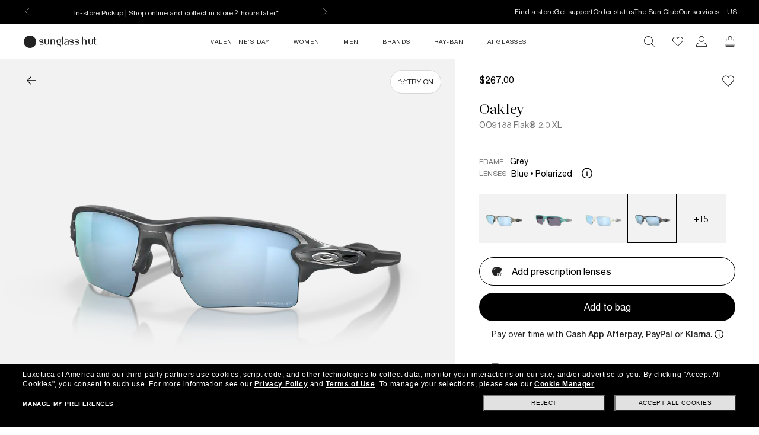

--- FILE ---
content_type: text/html;charset=UTF-8
request_url: https://www.sunglasshut.com/us/oakley/oo9188-888392555243
body_size: 34497
content:
<!-- BEGIN ItemDisplay.jsp -->
<!DOCTYPE html>
<!-- BEGIN LayoutCM.jsp -->
<html xmlns:wairole="https://www.w3.org/2005/01/wai-rdf/GUIRoleTaxonomy#"
	 xmlns:fb="https://www.facebook.com/2008/fbml" xmlns:og="https://opengraphprotocol.org/schema/"
	xmlns:waistate="https://www.w3.org/2005/07/aaa" lang="en-US" xml:lang="en-US"
	class="cm-home"
	>

<head>
	

	<meta name="viewport" content="width=device-width,initial-scale=1,minimum-scale=1">

	<!-- if it is PDP page --><!-- make a rest call -->
		<title>Oakley OO9188 Flak® 2.0 XL S (59 - 12) with Blue lenses and Grey frame | Sunglass Hut®</title>
		<!-- Preload for desktop with pixelRatio = 1, using 1024px image -->
		<link rel="preload" fetchpriority="high" as="image"  crossorigin="anonymous" href="https://assets2.sunglasshut.com/cdn-record-files-pi/fb274634-84c0-48e7-b58a-abf3005acbf0/580969b3-356d-4260-b975-ad79016f0284/0OO9188__9188G3__P21__shad__qt.png?impolicy=SGH_bgtransparent&width=1024"
			media="(min-width: 768.1px) and (max-resolution: 1dppx)">
		<!-- Preload for desktop with higher pixelRatio, using 2048px image -->
		<link rel="preload" fetchpriority="high" as="image"  crossorigin="anonymous" href="https://assets2.sunglasshut.com/cdn-record-files-pi/fb274634-84c0-48e7-b58a-abf3005acbf0/580969b3-356d-4260-b975-ad79016f0284/0OO9188__9188G3__P21__shad__qt.png?impolicy=SGH_bgtransparent&width=2048"
			media="(min-width: 768.1px) and (min-resolution: 1.5dppx)">
		<!-- Preload for mobile screens using 1024px image -->
		<link rel="preload" fetchpriority="high" as="image"  crossorigin="anonymous" href="https://assets2.sunglasshut.com/cdn-record-files-pi/fb274634-84c0-48e7-b58a-abf3005acbf0/580969b3-356d-4260-b975-ad79016f0284/0OO9188__9188G3__P21__shad__qt.png?impolicy=SGH_bgtransparent&width=1024"
			media="(max-width: 768px)">

		<!-- start tags creating -->
									<meta charset="UTF-8">
								
									<meta property="" content="IE=edge,chrome=1">
								
									<meta name="apple-mobile-web-app-capable" content="yes">
									
									<meta name="CommerceSearch" content="storeId_10152">
									
									<meta name="description" content="Shop the sunglasses Oakley OO9188 Flak® 2.0 XL with Blue lenses and Grey frame, size S (59 - 12) at Sunglass Hut. Free shipping!">
									
									<meta property="og:image" content="https://assets2.sunglasshut.com/cdn-record-files-pi/fb274634-84c0-48e7-b58a-abf3005acbf0/580969b3-356d-4260-b975-ad79016f0284/0OO9188__9188G3__P21__shad__qt.png">
								
									<meta property="og:type" content="website">
								
									<meta property="og:site_name" content="Sunglass Hut">
								
									<meta property="og:title" content="Oakley at Sunglass Hut®">
								
									<meta property="og:upc" content="888392555243">
								
									<meta property="og:url" content="https://www.sunglasshut.com/us/oakley/oo9188-888392555243">
								
									<meta property="og:description" content="Shop Oakley OO9188 Flak® 2.0 XL Sunglasses with Blue lenses and Grey frame">
								
									<meta name="twitter:card" content="">
									
									<meta name="twitter:title" content="Oakley at Sunglass Hut®">
									
									<meta name="twitter:site" content="@sunglasshut">
									
									<meta name="twitter:description" content="Shop Oakley OO9188 Flak® 2.0 XL Sunglasses with Blue lenses and Grey frame">
									
									<meta name="twitter:image" content="https://assets2.sunglasshut.com/cdn-record-files-pi/fb274634-84c0-48e7-b58a-abf3005acbf0/580969b3-356d-4260-b975-ad79016f0284/0OO9188__9188G3__P21__shad__qt.png">
									
						<link rel="canonical" href="https://www.sunglasshut.com/us/oakley/oo9188-888392555243">
					
									<link rel="preconnect" href="https://fonts.googleapis.com">
								
									<link rel="preconnect" href="https://fonts.gstatic.com" crossorigin="true">
								
									<link rel="preconnect" href="https://media.sunglasshut.com">
								
							<link rel="alternate" hreflang="en-US" href="https://www.sunglasshut.com/us/oakley/oo9188-888392555243">
						
							<link rel="alternate" hreflang="pt-BR" href="https://www.sunglasshut.com/br/oakley/oo9188-888392555243">
						
							<link rel="alternate" hreflang="en-CA" href="https://www.sunglasshut.com/ca-en/oakley/oo9188-888392555243">
						
							<link rel="alternate" hreflang="fr-CA" href="https://www.sunglasshut.com/ca-fr/oakley/oo9188-888392555243">
						
							<link rel="alternate" hreflang="x-default" href="https://www.sunglasshut.com/us/oakley/oo9188-888392555243">
						
							<link rel="apple-touch-icon" href="/wcsstore/MadisonsStorefrontAssetStore/images/touch-icon-180x180.png">
						
							<link rel="apple-touch-icon" href="/wcsstore/MadisonsStorefrontAssetStore/images/touch-icon-120x120.png">
						
							<link rel="apple-touch-icon" href="/wcsstore/MadisonsStorefrontAssetStore/images/touch-icon-152x152.png">
						
		<link rel="preconnect" href="https://js.afterpay.com" />
		<!-- put CDN link in to sessionStorage -->
		<input type="hidden" id="cnc-unique-id" value="715847339">
		
		<input type="hidden" id="sfs-unique-id" value="715847338">
		<script type="application/ld+json">
  {
    "@context": "https://schema.org",
    "@type": "Organization",
    "name": "Sunglass Hut",
    "description": "",
    "url": "https://www.sunglasshut.com/us",
    "logo": "https://www.sunglasshut.com/wcsstore/MadisonsStorefrontAssetStore/Attachment/sunglasshut-logo.png",
    "sameAs" : [ "https://www.facebook.com/SunglassHut","https://twitter.com/sunglasshut","https://www.pinterest.com/sunglasshut","https://instagram.com/sunglasshut","https://sunglasshut.tumblr.com/"],
    "foundingDate": "1971",
    "founder": {
      "@type": "Person",
      "name": "Sanford L. Ziff"
    },
    "parentOrganization": {
      "@type": "Organization",
      "name": "Luxottica Group",
      "url": "https://www.luxottica.com"
    }
  }
</script>
		<script id="product-schema" type="application/ld+json">
			{
				"@context": "https://schema.org/",
				"@type": "Product",
				"name": "Oakley OO9188 Flak® 2.0 XL",
				"image": [
					"https://assets2.sunglasshut.com/cdn-record-files-pi/fb274634-84c0-48e7-b58a-abf3005acbf0/580969b3-356d-4260-b975-ad79016f0284/0OO9188__9188G3__P21__shad__qt.png?impolicy=SGH_bgtransparent&width=1024"
				],
				"description": "Shop the sunglasses Oakley OO9188 Flak® 2.0 XL with Blue lenses and Grey frame, size S (59 - 12) at Sunglass Hut. Free shipping!",
				"sku": "OO9188",
				"mpn": "888392555243",
				"brand": {
					"@type": "Brand",
					"name": "Oakley"
				},
				"offers": {
					"@type": "Offer",
					"url": "https://www.sunglasshut.com/us/oakley/oo9188-888392555243",
					"priceCurrency": "USD",
					"price": "",
					"seller": {
						"@type": "Organization",
						"name": "Sunglass Hut"
					}
				}
			}
		</script>
     
     <script type="application/ld+json">
      {
        "@context": "https://schema.org",
         "@type": "BreadcrumbList",
         "itemListElement": [{
          "@type": "ListItem",
           "position": 1,
            "name": "Oakley",
            "item": "https://www.sunglasshut.com/us/oakley"
            },{
           "@type": "ListItem",
            "position": 2,
            "name": "Oakley OO9188 Flak® 2.0 XL",
             "item": "https://www.sunglasshut.com/us/oakley/oo9188-888392555243"
            }]
      }
     </script>
	<!-- if it is not PDP page -->

	<link rel="icon" href="/wcsstore/MadisonsStorefrontAssetStore/images/favicon.ico" type="image/x-icon">

	<!-- BEGIN CoreMedia Head -->
		<link rel="preconnect" href="https://media.sunglasshut.com">
<link href="https://media.sunglasshut.com/cms/resource/sites/sgh%20ecomm/united%20states/english/content/nl%20strip/ct%20colors-205182-30.css" rel="preload" as="style" onload="this.onload=null;this.rel=&#39;stylesheet&#39;" >
<noscript><link rel="stylesheet" href="https://media.sunglasshut.com/cms/resource/sites/sgh%20ecomm/united%20states/english/content/nl%20strip/ct%20colors-205182-30.css"></noscript>
<meta name="coremedia_content_id"
content="11920" >
<!-- No preload links -->
	<!-- END CoreMedia Head -->
	

	
	<script>var pageType = 'product';</script>

	<!-- BEGIN Monetate.jsp --><!-- Begin Monetate ExpressTag Sync v8. Place at start of document head. DO NOT ALTER. -->
	<script type="text/javascript">
		var isMonetateAvailable = true;
		var monetateT = new Date().getTime();
	(function() {
    var p = document.location.protocol;
    if (p == "http:" || p == "https:") {
	    var m = document.createElement('script'); m.type = 'text/javascript'; m.async = true; m.src = (p == "https:" ? "https://s" : "http://") + "e.monetate.net/js/2/a-99fac6a0/p/sunglasshut.com/entry.js";
        var s = document.getElementsByTagName('script')[0]; s.parentNode.insertBefore(m, s);
    }
	})();
	</script>

	<!-- End Monetate tag. --><!-- END Monetate.jsp  --><!-- Begin DNSPrefetching.jsp -->
						<link rel="dns-prefetch" href = "//connect.facebook.net" /> 
					
						<link rel="dns-prefetch" href = "//saas.trylive.com" /> 
					
						<link rel="dns-prefetch" href = "//pages.e-sunglasshut.com" /> 
					
						<link rel="dns-prefetch" href = "//e.monetate.net" /> 
					
						<link rel="dns-prefetch" href = "//b.monetate.net" /> 
					
						<link rel="dns-prefetch" href = "//f.monetate.net" /> 
					
						<link rel="dns-prefetch" href = "//tags.tiqcdn.com" /> 
					
						<link rel="dns-prefetch" href = "//assets.sunglasshut.com" /> 
					<!-- End DNSPrefetching.jsp --><!-- BEGIN tealium/importTealiumHeadJS.jspf --><!-- BEGIN tealium/TealiumHeadJS.jsp -->

<script>
var tealium_data2track = [];

var TealiumDL = {

	PlpProducts : [],
	CartProducts : [],
		
	getDataLayer : function() {
		if (!window.utag_data){
			window.utag_data = {};
			window.utag_data.Products = {};
		} else {
			if (window.utag_data.Products === undefined || window.utag_data.Products === null) {
				window.utag_data.Products = {};
			};
		}

		let orderShippingModeValue = '';
		var orderShippingModeInput = document.getElementById('orderShippingMode');
		if (orderShippingModeInput && !window.checkDeliveryDateForAnalyticValue) {
			orderShippingModeValue = orderShippingModeInput.value;
		}

		//this conditions created for UK 24h delivery items
		if(window.checkDeliveryDateForAnalyticValue && orderShippingModeInput) {
			orderShippingModeValue = window.checkDeliveryDateForAnalytic(window.checkDeliveryDateForAnalyticValue);

			if(orderShippingModeInput.value === 'Click&Collect' || orderShippingModeInput.value === 'Pick-up-point') {
				if(orderShippingModeValue === 'more than 48 hours') {
					window.utag_data.Order_ShippingSameDay = false;
				} else {
					window.utag_data.Order_ShippingSameDay = true;
				}
				window.utag_data.Order_ShippingType = 'Store';
				orderShippingModeValue = orderShippingModeInput.value;

			} else {
				window.utag_data.Order_ShippingType = 'Home';
				if(orderShippingModeValue === 'more than 48 hours') {
					window.utag_data.Order_ShippingSameDay = false;
					orderShippingModeValue = orderShippingModeInput.value;
				} else {
					window.utag_data.Order_ShippingSameDay = true;
				}
			}
		}

		if(globalCountry === 'AU' && orderShippingModeInput) {
			if(orderShippingModeInput.value === 'Click&Collect' || orderShippingModeInput.value === 'Collect In Store' || orderShippingModeInput.value === 'Pick-up-point') {
				window.utag_data.Order_ShippingType = 'Store';
			} else {
				window.utag_data.Order_ShippingType = 'Home';
			}
		}

		window.utag_data.Order_ShippingMode = orderShippingModeValue;
		return window.utag_data;
	},

	getCommonDataLayer : function() {
		var objdata = {};
		var srcdata = this.getDataLayer();
		objdata['Page_Brand'] = srcdata['Page_Brand'];
		objdata['Page_Country'] = srcdata['Page_Country'];
		objdata['Page_Language'] = srcdata['Page_Language'];
		objdata['Page_Platform'] = srcdata['Page_Platform'];
		objdata['Page_DeviceType'] = srcdata['Page_DeviceType'];
		objdata['Page_Type'] = srcdata['Page_Type'];
		objdata['Page_Section1'] = srcdata['Page_Section1'];
		objdata['Page_Section2'] = srcdata['Page_Section2'];
		objdata['User_LoginStatus'] = srcdata['User_LoginStatus'];
		objdata['User_EmailOptin'] = srcdata['User_EmailOptin'];
		objdata['User_Id'] = srcdata['User_Id'];
		objdata['User_CrmId'] = srcdata['User_CrmId'];
		objdata['User_Segments'] = srcdata['User_Segments'];
		if (getCookieByName(['SHA256', 'SHA256Email']) !==''){
		objdata['User_Email_SHA256'] = srcdata['User_Email_SHA256'];
		objdata['User_Email_MD5'] = srcdata['User_Email_MD5'];
		}
		return objdata;
	},

	getData: function(dataname) {
		var srcdata = this.getDataLayer();
		return srcdata[dataname];
	},

	setData: function(dataname, datavalue) {
		var srcdata = this.getDataLayer();
		srcdata[dataname] = datavalue;
	},

	addProduct: function(prodkey, prodobj) {
		var tmpobj = {};
		prodobj.UPC = prodkey;
		tmpobj[prodkey] = prodobj;
		this.PlpProducts.push(tmpobj);
		var srcdata = this.getDataLayer();
		if (this.PlpProducts.length<=3 || this.getData("Page_Type")=='WishList' || this.getData("Page_Type")=='Compare') {
			srcdata.Products[prodkey] = prodobj;
		}
	},

	addCartProduct: function(prodkey, prodobj) {
		var tmpobj = {};
		tmpobj[prodkey] = prodobj;
		var updated=false;
		for (var i in this.CartProducts) {
			var tmpobj2 = this.CartProducts[i];
			var kobj="";
			for (var prop in tmpobj2) { kobj=prop; break; }
			if (kobj==prodkey) {
				this.CartProducts[i]=tmpobj;
				updated=true;
			}
		}
		if (updated==false) {
			this.CartProducts.push(tmpobj);
		}
		if (this.PlpProducts.length==0) {
			var srcdata = this.getDataLayer();
			srcdata.Products[prodkey] = prodobj;
		}
	},

	getCartProduct: function(orderitemid) {
		var tmpobj = {};
		for (var i in this.CartProducts) {
			var tmpobj2 = this.CartProducts[i];
			var kobj="";
			for (var prop in tmpobj2) { kobj=prop; break; }
			if (kobj.indexOf("#"+orderitemid)>-1) {
				tmpobj = this.CartProducts[i];
			}
		}
		return tmpobj;
	},

	getProduct: function(productkey) {
		var prodobj = {};
		for (var i=0; i < this.PlpProducts.length ; i++) {
			var obj=this.PlpProducts[i];
			if (obj[productkey]!=undefined) {
				prodobj = {...prodobj, ...this.PlpProducts[i]};
				prodobj[productkey].Url = this.getProductPropertyValueFromStorage(null, productkey, 'productUrl');
				prodobj[productkey].Image = this.getProductPropertyValueFromStorage(null, productkey, 'thumbSrc');
				break;
			}
		}
		return prodobj;
	},

	getPdpUpc: function() {
		return this.getData('Page_Section2');
	},

	getProductPropertyValueFromStorage(productId, partNumber, property) {
		var propertyValue = '';
		for (const el of JSON.parse(localStorage.itemsArray).orderItems) {
			if ((partNumber && el.partNumber == partNumber) ||
				(productId && el.productId == productId)) {
				propertyValue = el[property];
				break;
			}
		}
		return propertyValue;
	},

	updatePdpProduct: function() {
		var srcdata = this.getDataLayer();
		srcdata.Products = {};
		srcdata.Products[prodkey] = prodobj;
	},

	setPdpEngraving: function(engstatus, engravingUPC) {
		var prodkey = this.getPdpUpc();
		var prodobj = this.getProduct(prodkey);
		console.debug('engstatus = ' + engstatus);
		console.debug('engravingUPC = ' + engravingUPC);
		if (engstatus=='1') {
			prodobj[prodkey].Engraving=engravingUPC;//'Y';
		} else {
			prodobj[prodkey].Engraving='N';
			prodobj[prodkey].Price=prodobj[prodkey].pricewithoutengraving;
		}
		this.updatePdpProduct(prodkey, prodobj);
	},

	getProductByUniqueId: function(uniqueid, eventName) {
		var prodobj = {};
		for (var i=0; i < this.PlpProducts.length ; i++) {
			var obj=this.PlpProducts[i];
			var kobj="";
			for (var prop in obj) { kobj=prop; break; }
			if (obj[kobj].uniqueid==uniqueid) {
				prodobj = {...prodobj, ...this.PlpProducts[i]};

				if (utag_data['Page_Name'] === 'Giftcard:Pdp-Premium') {
					let currentGiftCardPrice = $('#wcag-listbox-button').attr('data-text').slice(1);
					let currentGiftCardQuantity = $('[name="giftcardsQuantity"]').val() || 1;
					prodobj[kobj].Units = currentGiftCardQuantity;
					prodobj[kobj].Price = currentGiftCardPrice;
					prodobj[kobj].PriceFull = currentGiftCardPrice;
				}
				if (prodobj[kobj].ModelName === 'gift card digital' || eventName !== undefined) {
					prodobj[kobj].Image = $(".slick-active img").attr('src');
					prodobj[kobj].Url = utag_data['Page_Url'];
				} else {
					prodobj[kobj].Url = this.getProductPropertyValueFromStorage(uniqueid, null, 'productUrl');
					prodobj[kobj].Image = this.getProductPropertyValueFromStorage(uniqueid, null, 'thumbSrc');
				}
				prodobj[kobj].Price = parseFloat(prodobj[kobj].Price).toFixed(2);
				prodobj[kobj].PriceFull = parseFloat(prodobj[kobj].PriceFull).toFixed(2);
				prodobj[kobj].FrameType = "";
				break;
			}
		}

		return prodobj;
	},
	
	trackEventAddToCart : function(upc, uniqueid, cartUrlSubString, eventsCartAdd) {
		console.debug("trackEventAddToCart , upc='"+upc+"' uniqueid='"+uniqueid+"'");
		var trackdata = {};
		var urlWithLocale = window.location.protocol + "//" + window.location.host + "/" + window.location.pathname.split('/')[1];
		var cartUrl = urlWithLocale + cartUrlSubString;
		if (upc!='') {
			trackdata['Products'] = this.getProduct(upc);
		} else {
			trackdata['Products'] = this.getProductByUniqueId(uniqueid);
		}
		trackdata['Order_CartUrl'] = cartUrl;
		trackdata['id'] = 'AddToCart';
		if (eventsCartAdd !== undefined) {
			trackdata['Events_CartAdd'] = eventsCartAdd;
		}
		this.trackObj(trackdata);
	},

	trackEventAddToWishlist : function(uniqueid) {
        console.debug("trackEventAddToWishlist , uniqueid='"+uniqueid+"'");
        var trackdata = {};
        let eventName = "trackEventAddToWishlist";
        trackdata['Products'] = this.getProductByUniqueId(uniqueid, eventName);
        trackdata['id'] = 'ProdFavAdd';
		trackdata['Events_ProdFavAdd'] = '1';
		this.trackObj(trackdata);
    },

	trackEventProdsUpdate : function(orderitemid) {
		console.debug("trackEventProdsUpdate , orderitemid='"+orderitemid+"'");
		var trackdata = {};
		trackdata['Products'] = this.getCartProduct(orderitemid);
		trackdata['id'] = 'X-X-X-Prods-Update';
		this.trackObj(trackdata);
	},

	trackEventProdsDelete : function(orderitemid) {
		console.debug("trackEventProdsDelete , orderitemid='"+orderitemid+"'");
		var trackdata = {};
		trackdata['Products'] = this.getCartProduct(orderitemid);
		trackdata['id'] = 'Event';
		trackdata['Events_CartRemove'] = '1';
		this.trackObj(trackdata);
	},

	trackEventUserEmailSub : async function(email, isOptin = true) {
        var trackdata = {};
		trackdata['User_Email_MD5'] = typeof md5 === "function" && md5 ? md5(email) : email;
        await digestMessage(email).then(digestHex => trackdata['User_Email_SHA256'] = digestHex);

		if(isOptin) {
			console.debug("trackEventUserEmailSub, email='"+email+"'");
			trackdata['Events_UserEmailSub'] = 1;
			trackdata['id'] = 'Event';
		}   

		if (window.constants && window.constants.ajaxParams.userType.length != 0 && window.constants.ajaxParams.userType === 'G'){
		$.cookie('SHA256Email', trackdata['User_Email_SHA256']);
		$.cookie('string_md5', trackdata['User_Email_MD5']);
		}
        this.trackObj(trackdata);
    },
		
	trackObj : function(obj) {
		console.debug("calling data2track.push");
		try{
			console.debug(obj);
			tealium_data2track.push(obj);
		} catch(e) {
			console.error(e);
		    var errobj = {
		        id:'X-X-X-X-Error',
		        Error_Source: 'Server',
		        Error_Code: 'TealiumDL error - '+e.message
		    };
		    console.debug(errobj);
		    tealium_data2track.push(errobj);
		}
	}
	
};

let paramCountryName = 'US';
let regionName = '';

switch (paramCountryName){
	case 'GB':
	case 'ES':
	case 'DE':
	case 'NL':
	case 'FR':{
		regionName = 'EU';
		break;
	}
	case 'AU':
	case 'NZ': {
		regionName = 'OC';
		break;
	}
	case 'BR': {
		regionName = 'SA';
		break;
	}
	case 'US':
	case 'CA':
	case 'MX ':{
		regionName = 'NA';
		break;
	}
}

const getCartData = data => {
	const cartData = localStorage.getItem(data);
	return cartData ? JSON.parse(cartData) : null;
};

const calculateValues = itemsArray => {
	let quantityItems = 0;
	let totalValue = 0;
	let isEmptyCart = true;
	if (itemsArray) {
		quantityItems = itemsArray.recordSetCount;
		totalValue = Number(itemsArray.grandTotal).toFixed(2);
		isEmptyCart = false;
	}
	return { quantityItems, totalValue, isEmptyCart };
};

const itemsArray = getCartData("itemsArray");
const cartData = getCartData("dataToTrack");
const cartURL = cartData ? cartData.cartUrlSubString : '';
const { quantityItems, totalValue, isEmptyCart } = calculateValues(itemsArray);

let isTouchDevice = ('ontouchstart' in window) ||
	(navigator.maxTouchPoints > 0) ||
	(navigator.msMaxTouchPoints > 0)

var ct_data = {
	storeId: "10152",
	catalogID: "20602",
	environment: "prod_live".toUpperCase(),
	region: regionName,
	country: paramCountryName.toLowerCase(),
	timeZone: (new Date()).getTimezoneOffset(),
	timesTamp: Date.now(),
	lang: "en_US".slice(0,2),
	langID: "-1",
	currency: "USD",
	ecomm: true,
	user: {
		logged: 'false',
		name: '',
		mail: ''
	},
	cart: {
		url: cartURL,
		empty: isEmptyCart,
		items: quantityItems,
		value: totalValue
	},
	touchDevice: isTouchDevice,
	pageType: '',
	pageName: '',
	productType: '',
	homePageURL: 'https://www.sunglasshut.com/us',
	monetate: {
		initialized: false,
		work: false,
		experiences: []
	}
}

	function checkDeliveryDateForAnalytic(date) {
		const preparedData = date.replace(/(\d+)(st|nd|rd|th)/, "$1");
		const currentYear = new Date().getFullYear()
		const deliveryDateMs = Date.parse((preparedData + currentYear));
		const todayDateMs = Date.parse(new Date());
		const num = deliveryDateMs - todayDateMs;
		const hoursNum = Math.floor(num / (1000 * 60 * 60));
		if(hoursNum > 48) {
			return 'more than 48 hours';
		} else {
			return hoursNum <= 24 ? 'Same Day Delivery' : 'Next Business Day';
		}
	}
</script>
<!-- END tealium/TealiumHeadJS.jsp --><!-- END tealium/importTealiumHeadJS.jspf -->
	<meta name="CommerceSearch" content="storeId_10152" />
	
	<script type="text/javascript">
		var imageBasePath = 'https://assets.sunglasshut.com/is/image/LuxotticaRetail/';
	</script>
	<script type="text/javascript" src="/wcsstore/MadisonsStorefrontAssetStore/static-cm/js/lib.top.min.dedbe86d.js"  ></script><!--[if lte IE 9]>
		<link rel="stylesheet" type="text/css" href="/wcsstore/MadisonsStorefrontAssetStore/static-cm/css/iefix.1c266404.css" media="all" />
	<![endif]-->
	<link rel="stylesheet" type="text/css" href="/sghstatichtml/assets/styles.c09f161fa.css" media="all" /><link rel="stylesheet" type="text/css" href="/sghstatichtml/assets/pdp.c09f161fa.css" media="all" /><link rel="stylesheet" type="text/css" href="/sghstatichtml/assets/header.c09f161fa.css" media="all" /><link rel="stylesheet" type="text/css" href="/sghstatichtml/assets/bootstrap.c09f161fa.css" media="all" /><script type="text/javascript" src="/sghstatichtml/assets/manifest.c09f161fa.js" defer ></script><script type="text/javascript" src="/sghstatichtml/assets/vendors.c09f161fa.js" defer ></script><script type="text/javascript" src="/sghstatichtml/assets/libs.c09f161fa.js" defer ></script><script type="text/javascript" src="/sghstatichtml/assets/header.c09f161fa.js" defer ></script><script type="text/javascript" src="/sghstatichtml/assets/pdp.c09f161fa.js" defer ></script><script type="text/javascript" src="/sghstatichtml/assets/bootstrap.c09f161fa.js" defer ></script>
<script type="text/javascript">
	constants.ajaxParams['storeId'] = '10152';
	constants.ajaxParams['catalogId'] = '20602';
	constants.ajaxParams['langId'] = '-1';
	constants.ajaxParams['userId'] = '-1002';
	constants.ajaxParams['userType'] = 'G';
	if('USD' === 'NZD'){
		constants.ajaxParams['country'] = 'NZ';
	}else{
		constants.ajaxParams['country'] = 'US';
	}
	constants.ajaxParams['loggedIn'] = false;

	constants.tealiumParams['userId'] = '-1002';
	constants.tealiumParams['email'] = ($.cookie('logonId')) ? $.cookie('logonId') : "";
	if (constants.ajaxParams['loggedIn']){
		constants.tealiumParams['customerType'] = 'registered';
	}else{
		constants.tealiumParams['customerType'] = 'guest';
	}
</script>

<!-- END UserSpecificJS.jsp --><!-- BEGIN CommonJSToInclude.jspf -->

	<script type="text/javascript">

	/**
	 * Used to take parameters from a call and return them in an array
	 */
	function argsToArray() {
		var args=Array.prototype.slice.call(arguments);
		 var argsStripped = [];
		 args.forEach(
				 function stripArgs(value) {
			 if (value != null && value != "" && value != "none")
				 argsStripped.push(value)
				 });
		 return argsStripped;
	}



	/**
	 * Used for tealium logic to have "none" in the page_name variables. Since this was repeated logic, decided
	 * to make a method for it.
	 * @param variable - variable to check
	 * @return - "None if variable is undefined, '', or null. Else returns the variable value
	 */
	 function convertUndefinedToNone(variable){
			if(variable === undefined || variable == '' || variable == null){
				return "none";
			}else{
				return variable;
			}
		}// end convertUndefinedToNone

	 function readCookie(name) {
			var nameEQ = name + "=";
			var ca = document.cookie.split(';');
			for(var i=0;i < ca.length;i++) {
				var c = ca[i];
				while (c.charAt(0)==' ') c = c.substring(1,c.length);
				if (c.indexOf(nameEQ) == 0) return c.substring(nameEQ.length,c.length);
			}
			return null;
		}

		function eraseCookie(name) {
			createCookie(name,"",-1);
		}

		//Set the cookie for CATALOG_ASSORTMENT
		function setCatalogAssortment(cookieValue) {
			$.cookie("CATALOG_ASSORTMENT", cookieValue, { path: '/' });
		}

		var facetNameMap = {};
		function read_cookie(key)
		{
		    var result;
		    return (result = new RegExp('(?:^|; )' + key + '=([^;]*)').exec(document.cookie)) ? (result[1]) : null;
		}

		

			function removeHTMLEncoding(utagObj){
				 var div = document.createElement("div");
				 try{
					$.each(utagObj, function(key, val) {
						if(key === 'Products'  && jQuery.isEmptyObject(val)){
							delete window.utag_data.Products;
						}else if(key === 'ProductsOnPage'  && jQuery.isEmptyObject(val)){
							delete window.utag_data.ProductsOnPage;
						}else{
							if(!Array.isArray(val)){
							  div.innerHTML = val;
							  utagObj[key]= div.textContent || div.innerText;
							}
						}
					});
				 }catch(e) {}
			}
			

		var absoluteURL = "https://www.sunglasshut.com/webapp/wcs/stores/servlet/";
		var imageDirectoryPath = "/wcsstore/MadisonsStorefrontAssetStore/";
		var styleDirectoryPath = "images/colors/color1/";
		var supportPaymentTypePromotions = false;
		var cuntryname = '';
		var globalCountry = 'US';
		var phoneNumberRegex = /^\(?(\d{3})\)?[- ]?(\d{3})[- ]?(\d{4})$/;
		var zipCodeRegex = /^\d{5}(-\d{4})?$/;
		var stellaExcludedZipCodes = '90704,49782,49757,43446,43456,43436,43438,98250,98250,98245,98261,98279,98280,98243,98286,98297,96910,96913,96915,96919,96929,96912,96916,96917,96921,96923,96928,96931,96932,96799,96950,96951,96952,00801,00802,00803,00804,00805,00820,00821,00822,00823,00824,00830,00831,00840,00841,00850,00851,96518,96516,96305,96898,96850,99501,99502,99503,99504,99505,99506,99507,99508,99509,99510,99511,99513,99514,99515,99516,99517,99518,99519,99520,99521,99522,99523,99524,99529,99530,99540,99545,99546,99547,99548,99549,99550,99551,99552,99553,99554,99555,99556,99557,99558,99559,99561,99563,99564,99565,99566,99567,99568,99569,99571,99572,99573,99574,99575,99576,99577,99578,99579,99580,99581,99583,99585,99586,99587,99588,99589,99590,99591,99599,99602,99603,99604,99605,99606,99607,99608,99609,99610,99611,99612,99613,99614,99615,99619,99620,99621,99622,99623,99624,99625,99626,99627,99628,99629,99630,99631,99632,99633,99634,99635,99636,99637,99638,99639,99640,99641,99643,99644,99645,99647,99648,99649,99650,99651,99652,99653,99654,99655,99656,99657,99658,99659,99660,99661,99662,99663,99664,99665,99666,99667,99668,99669,99670,99671,99672,99674,99675,99676,99677,99678,99679,99680,99681,99682,99683,99684,99685,99686,99687,99688,99689,99690,99691,99692,99693,99694,99695,99697,99701,99702,99703,99704,99705,99706,99707,99708,99709,99710,99711,99712,99714,99716,99720,99721,99722,99723,99724,99725,99726,99727,99729,99730,99731,99732,99733,99734,99736,99737,99738,99739,99740,99741,99742,99743,99744,99745,99746,99747,99748,99749,99750,99751,99752,99753,99754,99755,99756,99757,99758,99759,99760,99761,99762,99763,99764,99765,99766,99767,99768,99769,99770,99771,99772,99773,99774,99775,99776,99777,99778,99780,99781,99782,99783,99784,99785,99786,99788,99789,99790,99791,99801,99802,99803,99811,99812,99820,99821,99824,99825,99826,99827,99829,99830,99832,99833,99835,99836,99840,99841,99850,99901,99903,99918,99919,99921,99922,99923,99925,99926,99927,99928,99929,99950,96701,96703,96704,96705,96706,96707,96708,96709,96710,96712,96713,96714,96715,96716,96717,96718,96719,96720,96721,96722,96725,96726,96727,96728,96729,96730,96731,96732,96733,96734,96737,96738,96739,96740,96741,96742,96743,96744,96745,96746,96747,96748,96749,96750,96751,96752,96753,96754,96755,96756,96757,96759,96760,96761,96762,96763,96764,96765,96766,96767,96768,96769,96770,96771,96772,96773,96774,96776,96777,96778,96779,96780,96781,96782,96783,96784,96785,96786,96788,96789,96790,96791,96792,96793,96795,96796,96797,96801,96802,96803,96804,96805,96806,96807,96808,96809,96810,96811,96812,96813,96814,96815,96816,96817,96818,96819,96820,96821,96822,96823,96824,96825,96826,96828,96830,96836,96837,96838,96839,96840,96841,96843,96844,96846,96847,96848,96849,96850,96853,96854,96857,96858,96859,96860,96861,96863,96898,00601,00602,00603,00604,00605,00606,00610,00611,00612,00613,00614,00616,00617,00622,00623,00624,00627,00631,00636,00637,00638,00641,00646,00647,00650,00652,00653,00656,00659,00660,00662,00664,00667,00669,00670,00674,00676,00677,00678,00680,00681,00682,00683,00685,00687,00688,00690,00692,00693,00694,00698,00703,00704,00705,00707,00714,00715,00716,00717,00718,00719,00720,00721,00723,00725,00726,00727,00728,00729,00730,00731,00732,00733,00734,00735,00736,00737,00738,00739,00740,00741,00742,00744,00745,00751,00754,00757,00765,00766,00767,00769,00771,00772,00773,00775,00777,00778,00780,00782,00783,00784,00785,00786,00791,00792,00794,00795,00901,00902,00906,00907,00908,00909,00910,00911,00912,00913,00914,00915,00916,00917,00918,00919,00920,00921,00922,00923,00924,00925,00926,00927,00928,00929,00930,00931,00933,00934,00935,00936,00937,00939,00940,00949,00950,00951,00952,00953,00954,00955,00956,00957,00958,00959,00960,00961,00962,00963,00965,00966,00968,00969,00970,00971,00975,00976,00977,00978,00979,00981,00982,00983,00984,00985,00986,00987,00988';
		var phoneNumberValiation = /^[0-9]+$/;
		var emailValidation = /^(([^<>()\[\]\\.,;:\s@"]+(\.[^<>()\[\]\\.,;:\s@"]+)*)|(".+"))@((\[[0-9]{1,3}\.[0-9]{1,3}\.[0-9]{1,3}\.[0-9]{1,3}])|(([a-zA-Z\-0-9]+\.)+[a-zA-Z]{2,}))$/;
		var stateAbbrCodes = '';
		var zipCodeRegexHalf = null;
		var globalCartCount = 0;
		
		var currencySymbol = '$';
		var phoneFields = '3';
		var	defaultMax = 600;
		var step = 50;
		var sMin = 0;
		var hideToFromGiftMessage = false;
		var showStateAddress=true;
		var mapQuestKey = 'Gmjtd|luu725utng,al=o5-ly1ll';
		//cart Version Cookie
		var cartVersionA = false;
		var isEGiftCardOrderFlag = false;
		var siteKeyValue = '6LfsVMgUAAAAAAgVwdsguK8-TKPMOt-vE2frkUYg';
		
		var wcSearchTermParam = "";
		var algoliaConfig = {};
		algoliaConfig.isActive = true;
		algoliaConfig.currentEnv = 'prod';
		algoliaConfig.apiKey = 'dc91173a4a5d669a3eef474e5836e94f';
		algoliaConfig.saleBadgeActive = 'true'
		algoliaConfig.saleBadgeColor = '{"-10%":{"bgColor":"#000000","fontColor":"#ffffff","fontWeight":"500"},"10% off":{"bgColor":"#000000","fontColor":"#ffffff","fontWeight":"500"},"15% off":{"bgColor":"#000000","fontColor":"#ffffff","fontWeight":"500"},"-15%":{"bgColor":"#000000","fontColor":"#ffffff","fontWeight":"500"},"20%":{"bgColor":"#000000","fontColor":"#ffffff","fontWeight":"500"},"20% off":{"bgColor":"#000000","fontColor":"#ffffff","fontWeight":"500"},"-20%":{"bgColor":"#000000","fontColor":"#ffffff","fontWeight":"500"},"-$25":{"bgColor":"#000000","fontColor":"#ffffff","fontWeight":"500"},"25%":{"bgColor":"#000000","fontColor":"#ffffff","fontWeight":"500"},"25% off":{"bgColor":"#000000","fontColor":"#ffffff","fontWeight":"500"},"-25%":{"bgColor":"#000000","fontColor":"#ffffff","fontWeight":"500"},"30%":{"bgColor":"#000000","fontColor":"#ffffff","fontWeight":"500"},"30% off":{"bgColor":"#000000","fontColor":"#ffffff","fontWeight":"500"},"-30%":{"bgColor":"#000000","fontColor":"#ffffff","fontWeight":"500"},"-$30":{"bgColor":"#000000","fontColor":"#ffffff","fontWeight":"500"},"-$35":{"bgColor":"#000000","fontColor":"#ffffff","fontWeight":"500"},"-$40":{"bgColor":"#000000","fontColor":"#ffffff","fontWeight":"500"},"40$ off":{"bgColor":"#000000","fontColor":"#ffffff","fontWeight":"500"},"40% off":{"bgColor":"#000000","fontColor":"#ffffff","fontWeight":"500"},"-40%":{"bgColor":"#000000","fontColor":"#ffffff","fontWeight":"500"},"-$45":{"bgColor":"#000000","fontColor":"#ffffff","fontWeight":"500"},"50%":{"bgColor":"#000000","fontColor":"#ffffff","fontWeight":"500"},"50% off":{"bgColor":"#000000","fontColor":"#ffffff","fontWeight":"500"},"-50%":{"bgColor":"#000000","fontColor":"#ffffff","fontWeight":"500"},"50$ off":{"bgColor":"#000000","fontColor":"#ffffff","fontWeight":"500"},"$50 off":{"bgColor":"#000000","fontColor":"#ffffff","fontWeight":"500"},"-50$":{"bgColor":"#000000","fontColor":"#ffffff","fontWeight":"500"},"-$50":{"bgColor":"#000000","fontColor":"#ffffff","fontWeight":"500"},"-$60":{"bgColor":"#000000","fontColor":"#ffffff","fontWeight":"500"},"$60 off":{"bgColor":"#000000","fontColor":"#ffffff","fontWeight":"500"},"-$65":{"bgColor":"#000000","fontColor":"#ffffff","fontWeight":"500"},"70%":{"bgColor":"#000000","fontColor":"#ffffff","fontWeight":"500"},"70% off":{"bgColor":"#000000","fontColor":"#ffffff","fontWeight":"500"},"-70%":{"bgColor":"#000000","fontColor":"#ffffff","fontWeight":"500"},"-70$":{"bgColor":"#000000","fontColor":"#ffffff","fontWeight":"500"},"-75$":{"bgColor":"#000000","fontColor":"#ffffff","fontWeight":"500"},"-$75":{"bgColor":"#000000","fontColor":"#ffffff","fontWeight":"500"},"75$ off":{"bgColor":"#000000","fontColor":"#ffffff","fontWeight":"500"},"$75 off":{"bgColor":"#000000","fontColor":"#ffffff","fontWeight":"500"},"80$ off":{"bgColor":"#000000","fontColor":"#ffffff","fontWeight":"500"},"-$80":{"bgColor":"#000000","fontColor":"#ffffff","fontWeight":"500"},"-$90":{"bgColor":"#000000","fontColor":"#ffffff","fontWeight":"500"},"90$ off":{"bgColor":"#000000","fontColor":"#ffffff","fontWeight":"500"},"100$ off":{"bgColor":"#000000","fontColor":"#ffffff","fontWeight":"500"},"-$100":{"bgColor":"#000000","fontColor":"#ffffff","fontWeight":"500"},"$110 off":{"bgColor":"#000000","fontColor":"#ffffff","fontWeight":"500"},"$165 off":{"bgColor":"#000000","fontColor":"#ffffff","fontWeight":"500"},"Special Price":{"bgColor":"#000000","fontColor":"#ffffff","fontWeight":"500"},"Last Chance -20%":{"bgColor":"#000000","fontColor":"#ffffff","fontWeight":"500"},"Last Chance -30%":{"bgColor":"#000000","fontColor":"#ffffff","fontWeight":"500"},"Last Chance -50%":{"bgColor":"#000000","fontColor":"#ffffff","fontWeight":"500"},"Last Chance 20% off":{"bgColor":"#000000","fontColor":"#ffffff","fontWeight":"500"},"Last Chance 30% off":{"bgColor":"#000000","fontColor":"#ffffff","fontWeight":"500"},"Last Chance 50% off":{"bgColor":"#000000","fontColor":"#ffffff","fontWeight":"500"}}'
		algoliaConfig.saleBadgeImgPath = 'akamia....\....'
		algoliaConfig.saleBadgeImgName = '{}'
		algoliaConfig.RxActive = false;
		algoliaConfig.EngravingActive = false;
		algoliaConfig.RemixActive = false;
		algoliaConfig.appId = '21OGKM5TH5'
		algoliaConfig.newBadgeDateList = '202507,202508,202509,202510,202511,202512,202601,202602'
		algoliaConfig.collectionType = 'collaboration, partnership'
		algoliaConfig.indexEnv = 'prod_live'
		algoliaConfig.priceName = '{"EarlyAccess":"EarlyAccessPriceList_US.offerPrice","ListPrice":"DefaultOfferPriceList_US.offerPrice","OfferPrice":"MadisonsESite ProductsPriceList.offerPrice"}'
		algoliaConfig.priceRange = '{"en_US":[[50,150],[150,250],[250,400],[400,600],[600]],"en_NZ":[[50,150],[150,250],[250,400],[400,600],[600]],"en_GB":[[50,150],[150,250],[250,400],[400,600],[600]],"en_CA":[[50,150],[150,250],[250,400],[400,600],[600]],"en_AU":[[50,150],[150,250],[250,400],[400,600],[600]],"de_DE":[[50,150],[150,250],[250,400],[400,600],[600]],"es_ES":[[50,150],[150,250],[250,400],[400,600],[600]],"fr_FR":[[50,150],[150,250],[250,400],[400,600],[600]],"fr_CA":[[50,150],[150,250],[250,400],[400,600],[600]],"pt_BR":[[200,400],[400,600],[600,800],[800,1000],[1000]],"es_MX":[[1000,1800],[1800,2500],[2500,3500],[3500,4500],[4500]],"nl_NL":[[50,150],[150,250],[250,400],[400,600],[600]]}'
		algoliaConfig.recommendedInMinicart = true;
		algoliaConfig.YAMLRecommendedInPDP = true;
		algoliaConfig.popularLinks = 'rule';
		algoliaConfig.bestSeller = 'rule';
		algoliaConfig.topBrands = 'rule';
		algoliaConfig.noResult = 'rule;'
		algoliaConfig.inventoryThreshold = '5';
		algoliaConfig.outletBadgeCategory = '';
		
		
			algoliaConfig.RxActive = true;
		
			algoliaConfig.EngravingActive = true;
		
			algoliaConfig.RemixActive = true;
		

		var paymentInstallmentList = {
			afterpay: {
				enabled: false,
				minThreshold: '35',
				maxThreshold: '1000',
				noOfInstallments: '4'
			},
			klarna: {
				enabled: false,
				minThreshold: '35',
				noOfInstallments: '4',
				daysOfInstallments: '30',
				monthOfInstallmentsOptions: '',
				learnMoreUrl: 'https://www.klarna.com/us/pay-in-4/',
				termsUrl: 'https://www.klarna.com/us/customer-service/'
			},
			paypal: {
				enabled: false,
				minThreshold: '30',
				maxThreshold: '1500',
				noOfInstallments: '4'
			}
		};

		
			paymentInstallmentList.klarna.enabled = true
		
			paymentInstallmentList.afterpay.enabled = true
		
			paymentInstallmentList.paypal.enabled = true
		
		var wcs_feature_paymentInstallment = {}
		wcs_feature_paymentInstallment.isActive = false;
		
		var wcSpellCheck = "";

		var billingAddressUpdate = false;

		
			defaultMax = 600;
		
			step = 50;
		
			sMin = 0;
		
		var checkoutHeader = "";
		
			checkoutHeader = '??????';
		

		var globalHideUPCs = false;
		
		var subsFulfillmentFrequencyAttrName = "fulfillmentFrequency";
		var subsPaymentFrequencyAttrName = "paymentFrequency";
		var subsTimePeriodAttrName = "timePeriod";

		//Summary: Returns the absolute URL to use for prefixing any Ajax URL call.
		//Description: Dojo does not handle the case where the parameters in the URL are delimeted by the "/" forward slash. Therefore, in order to
		//             workaround the issue, all AJAX requests must be done using absolute URLs rather than relative.
		//Returns: The absolute URL to use for prefixing any Ajax URL call.
		function getAbsoluteURL()
		{
			if (absoluteURL != "") {
				var currentURL = document.URL;
				var currentProtocol = "";

				if (currentURL.indexOf("://") != -1) {
					currentProtocol = currentURL.substring(0, currentURL.indexOf("://"));
				}

				var savedProtocol = "";
				if (absoluteURL.indexOf("://") != -1) {
					savedProtocol = absoluteURL.substring(0, absoluteURL.indexOf("://"));
				}

				if (currentProtocol != savedProtocol) {
					absoluteURL = currentProtocol + absoluteURL.substring(absoluteURL.indexOf("://"));
				}
			}

			return absoluteURL;
		}
		function getAbsoluteURL(https)
		{
			if (absoluteURL != "") {
				var currentURL = document.URL;
				var currentProtocol = "";

				if (currentURL.indexOf("://") != -1) {
					currentProtocol = currentURL.substring(0, currentURL.indexOf("://"));
				}

				var savedProtocol = "";
				if (absoluteURL.indexOf("://") != -1) {
					savedProtocol = absoluteURL.substring(0, absoluteURL.indexOf("://"));
				}

				if(https) {
					return 'https' + absoluteURL.substring(absoluteURL.indexOf("://"));
				}
				else if (currentProtocol != savedProtocol) {
					absoluteURL = currentProtocol + absoluteURL.substring(absoluteURL.indexOf("://"));
				}
			}

			return absoluteURL;
		}
		//Summary: Returns the path pointing to the shared image directory.
		//Description: In order to get the image directory path in any javascript file, this function can be used.
		//Returns: The path to reference images.
		function getImageDirectoryPath()
		{
			return imageDirectoryPath;
		}
		//Summary: Returns the path pointing to the directory containing color-dependant image files.
		//Description: In order to get the directory containing color-dependant image files in any javascript file, this function can be used.
		//Returns: The path to reference color-dependant image files.
		function getStyleDirectoryPath()
		{
			return styleDirectoryPath;
		}
		function getSocSunStoreId()
		{
			return readCookie('socsunstore');
		}
		function populateSocSunStoreId()
		{
			if(getSocSunStoreId != null){
			document.getElementById('socsunstore').value = getSocSunStoreId();
			}
		}
		function getURLParameter(name) {
		    return decodeURI(
		        (RegExp(name + '=' + '(.+?)(&|$)').exec(location.search)||[,null])[1]
		    );
		}

		var userType = 'G';

		var storeTextMSG = {
			CURRENT_COUNTRY: globalCountry
		};
	</script>

	<script>
		var socsun = getURLParameter('socsunstore');
		if(socsun != null && socsun != '' && socsun != 'null'){
		createCookie("socsunstore", socsun, 365);
		}

		$(document).ready(function(){
			//Remove recentlyViewed and productCompare cookies on switching the country by clicking on the fooyter country links
			if($('#country-selector ul li a')){
				$('#country-selector ul li a').click(function(){
					$.cookie("recentlyViewed"+constants.ajaxParams.country, null, { path: '/' });
					$.cookie("productCompare", null, { path: '/' });
				});
			}

			if($('#headerLogout') && userType != 'R'){
				$('#headerLogout').hide();
			}
		});
	</script>

	<link crossorigin href="https://21OGKM5TH5-dsn.algolia.net" rel="preconnect" />

	
		<script type="text/javascript">
			if($('.mapquest-lookup')){
				$(document).ready(function(){
					$('.mapquest-lookup').change(function() {
						mapQuestAddressLookup(this);
					});
				});
			}
		</script>
	
	<link rel="apple-touch-icon" size="120x120" href="/wcsstore/MadisonsStorefrontAssetStore/images/touch-icon-120x120.png">
	<link rel="apple-touch-icon" size="152x152" href="/wcsstore/MadisonsStorefrontAssetStore/images/touch-icon-152x152.png">
	<link rel="apple-touch-icon" size="180x180" href="/wcsstore/MadisonsStorefrontAssetStore/images/touch-icon-180x180.png">
	

	<script type="text/javascript">
		var regExpMatchArray = document.cookie.match(/\s*earlyAccess.*?=([^;]+)/);
		var earlyAccessCookieValue = regExpMatchArray ? regExpMatchArray[1] : null;
		var earlyAccessFlagKey = 'EARLY_ACCESS_US';
		var earlyAccessFlagValue = localStorage.getItem(earlyAccessFlagKey);
		if ((earlyAccessCookieValue === "true" || earlyAccessCookieValue === "true1" || earlyAccessCookieValue === "true2") && (earlyAccessFlagValue == null || earlyAccessCookieValue === "true" || earlyAccessCookieValue === "true1" )) {
			var url = location.origin + "/wcs/resources/store/" + 10152 +"/person/eaccess";
			$.ajax({
				method: "POST",
				url: url,
				dataType: "json"
			}).done(function () {
				localStorage.setItem(earlyAccessFlagKey, "true");
			});

		}
	</script>
<!-- END CommonJSToInclude.jspf --><!-- BEGIN ContentAreaESpotForPage.jsp for DESKTOP_HOTFIX_FIX_HEAD --><style>/*Fix PLP*/#plp .cms-text-module .cms-text-module__wrapper  img {display: none;}/*Colors for benefi bar*/.ct-dark--text {color: #222222;}.ct_purpleWhite{background-color: #4208EA !important;color: #ffffff !important;}.ct_redWhite{background-color: #D32F2F !important;color: #ffffff !important;}.ct_redRB{background-color: #ff0d00 !important;color: #FFFFFF !important;}.ct_blackWhite{background-color: #000 !important;color: #FFFFFF !important;}.ct_beige{background-color: #E8DBBD !important;color: #000 !important;}.ct_beige{background-color: #E8DBBD !important;color: #000 !important;}.ct_salmon{background-color: #EF8670 !important;color: #222222 !important;}.cms-custom-color-apricot-orange{    color: #222;}</style><script>window.espotNewPopup2023config = {fullPopupMode: true}</script><!-- END ContentAreaESpotForPage.jsp for DESKTOP_HOTFIX_FIX_HEAD -->
	<script type="application/ld+json">
		{
			"@context": "https://schema.org",
			"@type": "WebSite",
			"name": "Sunglass Hut",
			"url": "https://www.sunglasshut.com/us",
			"potentialAction": {
				"@type": "SearchAction",
				"target": "https://www.sunglasshut.com/SearchDisplay?storeId=10152&catalogId=20602&langId=-1&pageSize=18&beginIndex=0&searchSource=Q&sType=SimpleSearch&resultCatEntryType=2&searchType=102&searchingFrom=global&showResultsPage=true&pageView=&orderBy=default&searchTerm={search_term_string}",
				"query-input": "required name=search_term_string"
			}
		}
	</script>

    <script defer type="text/javascript" src="https://cloud.wordlift.io/app/bootstrap.js"></script>
    <!-- Start WKND tag. Deploy at the beginning of document head. -->
        <script>
            (function(d) {
                var e = d.createElement('script');
                e.src = d.location.protocol + '//tag.wknd.ai/5415/i.js';
                e.async = true;
                d.getElementsByTagName("head")[0].appendChild(e);
            }(document));
        </script>
        <!-- End WKND tag -->
	
<script>(window.BOOMR_mq=window.BOOMR_mq||[]).push(["addVar",{"rua.upush":"false","rua.cpush":"false","rua.upre":"false","rua.cpre":"false","rua.uprl":"false","rua.cprl":"false","rua.cprf":"false","rua.trans":"","rua.cook":"false","rua.ims":"false","rua.ufprl":"false","rua.cfprl":"false","rua.isuxp":"false","rua.texp":"norulematch","rua.ceh":"false","rua.ueh":"false","rua.ieh.st":"0"}]);</script>
                              <script>!function(e){var n="https://s.go-mpulse.net/boomerang/";if("False"=="True")e.BOOMR_config=e.BOOMR_config||{},e.BOOMR_config.PageParams=e.BOOMR_config.PageParams||{},e.BOOMR_config.PageParams.pci=!0,n="https://s2.go-mpulse.net/boomerang/";if(window.BOOMR_API_key="UV6E5-RSDAH-DQ7UY-BHK6B-XB4DH",function(){function e(){if(!r){var e=document.createElement("script");e.id="boomr-scr-as",e.src=window.BOOMR.url,e.async=!0,o.appendChild(e),r=!0}}function t(e){r=!0;var n,t,a,i,d=document,O=window;if(window.BOOMR.snippetMethod=e?"if":"i",t=function(e,n){var t=d.createElement("script");t.id=n||"boomr-if-as",t.src=window.BOOMR.url,BOOMR_lstart=(new Date).getTime(),e=e||d.body,e.appendChild(t)},!window.addEventListener&&window.attachEvent&&navigator.userAgent.match(/MSIE [67]\./))return window.BOOMR.snippetMethod="s",void t(o,"boomr-async");a=document.createElement("IFRAME"),a.src="about:blank",a.title="",a.role="presentation",a.loading="eager",i=(a.frameElement||a).style,i.width=0,i.height=0,i.border=0,i.display="none",o.appendChild(a);try{O=a.contentWindow,d=O.document.open()}catch(_){n=document.domain,a.src="javascript:var d=document.open();d.domain='"+n+"';void 0;",O=a.contentWindow,d=O.document.open()}if(n)d._boomrl=function(){this.domain=n,t()},d.write("<bo"+"dy onload='document._boomrl();'>");else if(O._boomrl=function(){t()},O.addEventListener)O.addEventListener("load",O._boomrl,!1);else if(O.attachEvent)O.attachEvent("onload",O._boomrl);d.close()}function a(e){window.BOOMR_onload=e&&e.timeStamp||(new Date).getTime()}if(!window.BOOMR||!window.BOOMR.version&&!window.BOOMR.snippetExecuted){window.BOOMR=window.BOOMR||{},window.BOOMR.snippetStart=(new Date).getTime(),window.BOOMR.snippetExecuted=!0,window.BOOMR.snippetVersion=14,window.BOOMR.url=n+"UV6E5-RSDAH-DQ7UY-BHK6B-XB4DH";var i=document.currentScript||document.getElementsByTagName("script")[0],o=i.parentNode,r=!1,d=document.createElement("link");if(d.relList&&"function"==typeof d.relList.supports&&d.relList.supports("preload")&&"as"in d)window.BOOMR.snippetMethod="p",d.href=window.BOOMR.url,d.rel="preload",d.as="script",d.addEventListener("load",e),d.addEventListener("error",function(){t(!0)}),setTimeout(function(){if(!r)t(!0)},3e3),BOOMR_lstart=(new Date).getTime(),o.appendChild(d);else t(!1);if(window.addEventListener)window.addEventListener("load",a,!1);else if(window.attachEvent)window.attachEvent("onload",a)}}(),"".length>0)if(e&&"performance"in e&&e.performance&&"function"==typeof e.performance.setResourceTimingBufferSize)e.performance.setResourceTimingBufferSize();!function(){if(BOOMR=e.BOOMR||{},BOOMR.plugins=BOOMR.plugins||{},!BOOMR.plugins.AK){var n=""=="true"?1:0,t="",a="amk7qwyxeeo4w2lry2lq-f-08bb1b72e-clientnsv4-s.akamaihd.net",i="false"=="true"?2:1,o={"ak.v":"39","ak.cp":"141347","ak.ai":parseInt("175938",10),"ak.ol":"0","ak.cr":10,"ak.ipv":4,"ak.proto":"h2","ak.rid":"383b0a3f","ak.r":44332,"ak.a2":n,"ak.m":"dscx","ak.n":"essl","ak.bpcip":"3.21.248.0","ak.cport":36298,"ak.gh":"23.33.28.203","ak.quicv":"","ak.tlsv":"tls1.3","ak.0rtt":"","ak.0rtt.ed":"","ak.csrc":"-","ak.acc":"","ak.t":"1769064087","ak.ak":"hOBiQwZUYzCg5VSAfCLimQ==gnlcJ4EgbtL1S7Z9jDoR/7KED+MC1DIBh+V2ZgMElGYwR77vjmm9gZCFl3iZBvz6xVNR5PniSklynjtMVevfweXKQi92Qpvp6m64+HZYfaoLk6WUTRoWggPcXM71bghGB6Qkzo5OJd4TcLpR+1zl7oGgVztOCsxFfhn3AVye+HIJJ0bJgzFZPhp2qcUtMuDcBoHKu0LPUrUeKGkjA/TJ7+KaoCapnCZ0Uof/Pr2yayi5hpqK1nIUgF46AWwfGmCSPNPj5WV1ci+JkjEp/iaBzMn5fg5ngbVAnKP+YCs/cVgHaJtoui9wCZqcXGMzLMvTnsgu2yAgXrjt5EpDRaDcQ2dvptWfJL11Uam7nWBeuKYu/yvvab8dsd3XRTCdkSeUF2pf8l9GzOWs/084uhgG+x65bDS+7ouuKA1rwYUCSuw=","ak.pv":"406","ak.dpoabenc":"","ak.tf":i};if(""!==t)o["ak.ruds"]=t;var r={i:!1,av:function(n){var t="http.initiator";if(n&&(!n[t]||"spa_hard"===n[t]))o["ak.feo"]=void 0!==e.aFeoApplied?1:0,BOOMR.addVar(o)},rv:function(){var e=["ak.bpcip","ak.cport","ak.cr","ak.csrc","ak.gh","ak.ipv","ak.m","ak.n","ak.ol","ak.proto","ak.quicv","ak.tlsv","ak.0rtt","ak.0rtt.ed","ak.r","ak.acc","ak.t","ak.tf"];BOOMR.removeVar(e)}};BOOMR.plugins.AK={akVars:o,akDNSPreFetchDomain:a,init:function(){if(!r.i){var e=BOOMR.subscribe;e("before_beacon",r.av,null,null),e("onbeacon",r.rv,null,null),r.i=!0}return this},is_complete:function(){return!0}}}}()}(window);</script></head>

	
	<body class=" ">
	<!-- BEGIN tealium/importTealiumMain.jspf --><!-- BEGIN tealium/TealiumCommon.jsp --><!-- BEGIN tealium/TealiumCommonUncached.jsp -->
<script type="text/javascript">
try {
	const userLoginStatus = sessionStorage.getItem('User_LoginStatus') || 'Guest';
	const userEmailMD5 = sessionStorage.getItem('User_Email_MD5') || getCookieByName(['md5', 'string_md5']);
	TealiumDL.setData('User_LoginStatus', userLoginStatus);
	TealiumDL.setData('User_EmailOptin', '0');
	if (getCookieByName(['SHA256', 'SHA256Email']) !== '') {
		TealiumDL.setData('User_Email_SHA256', getCookieByName(['SHA256', 'SHA256Email']));
		TealiumDL.setData('User_Email_MD5', userEmailMD5);
	}
    if (userLoginStatus.toLowerCase() !== 'guest') {
    const userCountry = sessionStorage.getItem('tealium_data_user_country') || '';
  	TealiumDL.setData('User_Phone_SHA256', getCookieByName('SHA256Phone'));
    TealiumDL.setData('User_Country_SHA256', getCookieByName('User_Country_SHA256'));
    TealiumDL.setData('User_Zip_SHA256', getCookieByName('User_Zip_SHA256'));
    TealiumDL.setData('User_State_SHA256', getCookieByName('User_State_SHA256'));
   
}
	TealiumDL.setData('User_Id', '');
	TealiumDL.setData('User_Phone_MD5', getCookieByName('string_md5_Phone'));

	var orderId = localStorage.getItem('SGH_ORDERID') || 'Unspecified';
	TealiumDL.setData('Order_CartId', orderId);
	TealiumDL.setData('User_CrmId', '');
	TealiumDL.setData('User_Segments', '');

	// Loyalty subscription logic only for specific pages
  if ( 'true' === 'true'){
    document.addEventListener('DOMContentLoaded', (event) =>{
      window.safePage = typeof currentPage !== undefined ? currentPage.toLowerCase() :'';
      if (['delivery', 'checkout', 'payment'].includes(safePage)) {
			updateLoyaltyData(); 
			$('input[name="loyaltyToggle"]').on('change', function () {
				updateLoyaltyData();
			});
		}
    })
  }
  	
		
	if (userLoginStatus.toLowerCase() !== 'guest' && 'true' === 'true') {
		

		const loyaltyCardNumber = getCookieByName(['loyalty_card_number']);
		const loyaltyTier = getCookieByName(['loyalty_tier_name']) === '""' ? 'Silver' : getCookieByName(['loyalty_tier_name']);
		TealiumDL.setData('User_LoyaltyCard', loyaltyCardNumber || '');
		TealiumDL.setData('User_LoyaltyTier', loyaltyTier || '');
	}
} catch (e) { console.error(e); }

// Function to update loyalty data
function updateLoyaltyData() {
 const loyaltyToggle = $('input[name="loyaltyToggle"]')
 if(loyaltyToggle.length){
  if(loyaltyToggle.prop('checked')){
   sessionStorage.setItem('UserLoyaltySub', 'true');
  }
  else{
     sessionStorage.setItem('UserLoyaltySub', 'false');
  }
 }
	
	

	const loyaltyStored = sessionStorage.getItem('UserLoyaltySub');
	if (loyaltyStored === 'true') {
  const loyaltyCardNumber = getCookieByName(['loyalty_card_number']);
  const loyaltyTier = getCookieByName(['loyalty_tier_name']) === '""' ? 'Silver' : getCookieByName(['loyalty_tier_name']);
  TealiumDL.setData('User_LoyaltyCard', loyaltyCardNumber || '');
  TealiumDL.setData('User_LoyaltyTier', loyaltyTier || '');
	TealiumDL.setData('Events_UserLoyaltySub', '1');
	} else {
		TealiumDL.setData('Events_UserLoyaltySub', '');
	}
}

function getCookieByName(value) {
	var currentValue = '';
	if (Array.isArray(value)) {
   value.forEach(function(val) {
			if ($.cookie(val)) {
				currentValue = $.cookie(val);
			}
		})
		return currentValue;
	} else {
		return $.cookie(value) ? $.cookie(value) : '';
	}
}
</script>
<!-- END tealium/TealiumCommonUncached.jsp --><!-- BEGIN tealium/TealiumCommonCached.jsp -->
<script>
	var utagSection1Value = "";
	var utagSection2Value = "";
</script>


<script type="text/javascript">
var currentPage = 'Pdp';

ct_data.pageType = '' !== "" ? '' : '' !== "" ? '' : 'Pdp';
if(ct_data.pageType !== 'Plp' && ct_data.pageType !== 'Pdp'){
	ct_data.pageName = [ct_data.pageType, ct_data.pageType].join(':');
}

let pageSection1Value = '' === "" ? utagSection1Value : '';
let pageSection2Value = '' === "" ? utagSection2Value : '';
let loginTypeStr = sessionStorage.getItem('User_LoginStatus') === 'Logged' ? 'Standard' : 'UNDEFINED';
if(!pageSection2Value && pageSection1Value === 'Checkout') {
	pageSection2Value = 'Standard';
}

try {
	TealiumDL.setData('Page_Brand','SGH');
	TealiumDL.setData('Page_Country','US');
	TealiumDL.setData('Page_Language', 'EN-US'.substring(0, 2));
	TealiumDL.setData('Page_Platform','WCS');
	TealiumDL.setData('Page_DeviceType','desktop');
	TealiumDL.setData('Page_Type','Pdp');
	TealiumDL.setData('Order_Currency','USD');
	TealiumDL.setData('Search_Keyword','');
	TealiumDL.setData('Page_Server','10.109.0.38');

	if(currentPage === 'Pdp') {
		TealiumDL.setData('Page_Section1', 'Oakley');
		TealiumDL.setData('Page_Section2', 'OO9188');
		TealiumDL.setData('Store_Brand', 'Oakley');
	} else {
		TealiumDL.setData('Page_Section1', pageSection1Value);
		TealiumDL.setData('Page_Section2', pageSection2Value);
	}
	TealiumDL.setData('User_Country', ct_data.country.toUpperCase());
	TealiumDL.setData('User_LoginType', loginTypeStr);

	// Check if the current page is not PLP
    if (currentPage !== 'Plp') {
        TealiumDL.setData('Events_UserLogin','');
        TealiumDL.setData('Events_UserAccountNew','');
    }

	if (currentPage === 'Plp' || currentPage === 'Pdp') {
		TealiumDL.setData('Page_Design', 'Premium');
	}
} catch (e) { console.error(e); }
</script>
<!-- BEGIN tealium/importTealiumSearchResultItemsCount.jspf --><!-- BEGIN tealium/TealiumSearchResultItemsCount.jsp -->
<script type="text/javascript"> 
try {
	TealiumDL.setData('Search_ResultItemsQnt','0');
} catch (e) { console.error(e); }
</script>
<!-- END tealium/TealiumSearchResultItemsCount.jsp --><!-- END tealium/importTealiumSearchResultItemsCount.jspf --><!-- END tealium/TealiumCommonCached.jsp --><!-- END tealium/TealiumCommon.jsp --><!-- BEGIN tealium/importTealiumAsyncjsLoader.jspf --><!-- BEGIN tealium/TealiumAsyncjsLoader.jsp -->	
	<script type="text/javascript">
	var dateTSVstart = new Date();
	$( document ).ready(
			function(a,b,c,d){
				a='//tags.tiqcdn.com/utag/luxottica/sunglasshutnew/prod/utag.js';
				if ($.cookie("JSESSIONID")!=null) {
				a=a+'?v='+$.cookie("JSESSIONID");
				}
				b=document;c='script';d=b.createElement(c);d.src=a;d.type='text/java'+c;d.defer=true;
				a=b.getElementsByTagName(c)[0];a.parentNode.insertBefore(d,a);
				var dateTSVstop = new Date();
				var diffTSV = dateTSVstop - dateTSVstart;
				console.log("//tags.tiqcdn.com/utag/luxottica/sunglasshutnew/prod/utag.js from TealiumAsyncjsLoader.jsp. Loading time : " + diffTSV);
			}	   	
		);
	</script>
<!-- END tealium/TealiumAsyncjsLoader.jsp --><!-- END tealium/importTealiumAsyncjsLoader.jspf --><!-- END tealium/importTealiumMain.jspf --><!-- BEGIN UniversalTag.jspf --><!-- END HUniversalTag.jspf --><!-- Per lo stile ha queste classi disponibili: .bg-wb, .bg-bw (con opzione .transp-when-top) --><!-- BEGIN CachedHeaderDisplay.jsp -->
<script type="text/javascript">
dojo.addOnLoad(function() {
	

	var userAction = getParameterByName("userAction");
	if(userAction == 'logout'){
		removeCookie('logonId', {path: '/'});
	}
	
	var addtoFav = getParameterByName("addtoFav");
	var catEntryId = getParameterByName("catEntryId");
	if( addtoFav == "true"){
		  categoryDisplayJS.storeId = '10152';
		  categoryDisplayJS.catalogId = '20602';
		  categoryDisplayJS.langId = '-1';
		  handleAddtoFav(catEntryId);
	}
	if('true' == "true"){
		showHeaderLinksInTwoLines();
	}else{
		showLinksInOneLine();
	}
	parseWidget("outerCartContainer");	
});
var storeId = '10152';
var langId = '-1';
var catalogId = '20602';


var isAuthenticated=false;

  
if('true' == "true")
	var showProductCompare = false;
else
	var showProductCompare = true;
$(function() {
    dojo.addOnLoad(initShopcartTarget);
	dojo.addOnLoad(showDropDownMenu);
});
   var addWishlistURL = '';
if(dojo.cookie("addWishlistUrl")){
	addWishlistURL = dojo.cookie("addWishlistUrl");
}
if(isAuthenticated && addWishlistURL.length != 0){
	var NextURL = decodeURIComponent(addWishlistURL);
	var params = getUrlParameters(NextURL);
		if (params && params.catEntryId){
		var productId = params.catEntryId;
		}
	var addToCartParams = [];
	if(NextURL.length != 0){
		 if(NextURL.indexOf('AjaxInterestItemAdd') != -1 && NextURL.indexOf('LogonForm')== -1 && isAuthenticated){
			dojo.addOnLoad(function() { invokeInterestItemAdd(); }); 
		} 
	}

	function invokeInterestItemAdd() {
		cursor_wait();	
		wc.service.invoke("MyAcctAjaxAddInterestItem", addToCartParams);
	}
	
	dojo.require("wc.service.common");
	wc.service.declare({
		id: "MyAcctAjaxAddInterestItem",
		actionId: "AjaxInterestItemAdd",
		url: getAbsoluteURL()+ NextURL,
		formId: ""
		,successHandler: function(serviceResponse) {
			MessageHelper.hideAndClearMessage();
			if (window.responseJSON)
			{   
				addToWishlist (window.responseJSON, true);
				$.cookie('addWishlistUrl', '', {expires: -1, path:'/'});
			}
			else
			{
				addToWishlistExists (getAbsoluteURL(), catalogId, langId, productId, storeId, true);
				$.cookie('addWishlistUrl', '', {expires: -1, path:'/'});
			}
		}
		,failureHandler: function(serviceResponse) {
			if (serviceResponse.errorMessage) {
				MessageHelper.displayErrorMessage(serviceResponse.errorMessage);
			} 
			else {
				 if (serviceResponse.errorMessageKey) {
					MessageHelper.displayErrorMessage(serviceResponse.errorMessageKey);
				 }
			}
			$.cookie('addWishlistUrl', '', {expires: -1, path:'/'});
			cursor_clear();
		}
	});
}
</script>	
	
<!-- BEGIN CoreMedia/HeaderNavigation.jsp -->
<div data-vue="app">
	<sgh-vm-container :from-pdp="false" vm-script='https://vmmv.luxottica.com/v/4.20/index.umd.js'></sgh-vm-container>
</div>

<!-- Size Advisor --><!-- SizeGuidePDPE --><!-- LoyaltyProgram --><!-- SunLoveProtection --><!-- MyAccountContactPreferences --><!-- Frame Advisor data --><!-- RX in Frame Advisor --><!-- Frame Advisor feature --><!-- ChatBot --><!-- EmailMeCTA --><!-- BORIS Exchange --><!-- Cybersource --><!-- RX --><!-- Session storage object -->
<script type="text/javascript">
	const sessionData = {
		quizUrl: 'https://media.sunglasshut.com/2024/00_Quiz/quiz_NA_ANZ_UK.js',
		virtualMirrorJsUrl: 'https://vmmv.luxottica.com/v/4.20/index.umd.js',
		loyPrivacyURL: 'https://loya-us4-api.luxottica.com/loya/program-service/api/v1/user/privacy-consent',
		loyReactivationURL: 'https://loya-us4-api.luxottica.com/loya/program-service/api/v1/user/reactivation',
		isSizeAdvisorEnabled: 'false',
		sizeAdvisorShowSizeGuide: 'true',
		isLoyaltyProgramEnabled: 'true',
		isSunLoveProtectionEnabled: 'true',
		isMyAccountContactPreferencesEnabled: 'true',
		smsOptinEnabled: 'true',
		quickLinkScriptUrl: 'https://assets.sunglasshut.com/extra/quicklink/quicklink.umd.js',
		rtrScriptUrl: 'https://rtr-viewer.luxottica.com/lib/v/7.2.2/main.js',
		rtrMvScriptUrl: 'https://rtrmv.essilorluxottica.com/lib/v/3.1.3/main.umd.js',
		chatBotConfig: {
			enabled: 'true',
			scriptUrl: 'https://apps.mypurecloud.com/genesys-bootstrap/genesys.min.js',
			deployId: '14996e43-dd7b-4bad-8201-09f721179da3',
			messengerConfig: 'B2C_SGH',
			environmentId: 'prod'
		},
		faConfig: {
			enabled: 'true',
			path: 'https://frameadvisor.luxottica.com/v/3.3/index.umd.js',
			countrySettings: '{ "countrySettings": {"code": "SGH@USA", "facescanCountry": "US"} }',
			termsUrl: 'us/sunglasses/terms',
			privacyUrl: 'us/privacy-policy',
			rxEnabled: 'true',
			faKey: 'ee3cbb71-7217-4d59-a932-da2e29a3b55e',
			facescanSource: 'FASA_SGH',
			frameAdvAPICore: 'fa_catalog',
			productRequestRowsLimit: '100'
		},
		rxConfig: {
			enabled: 'true',
			protectionURL: '/us/sunglasses/sun-love-protection-plan',
			fileExtensions: 'png,gif,jpeg,jpg,tiff,bmp,word,pdf',
			prescriptionType: 'FULL',
			maxFileSize: '10485760',
			enablePrism: 'false',
			enablePrismComment: 'false',
			scriptPath: 'https://rxc.luxottica.com/rxc3/fe/prod/v1.3.1/dist/rxc.js',
			prescriptionFlows: 'MANUAL,UPLOAD',
			assetsDir: '/wcsstore/MadisonsStorefrontAssetStore/'
		},
		cybersource: {
			dataCollectionUrl: 'https://centinelapi.cardinalcommerce.com',
			setupTimeout: '10000',
			dataCollectionTimeout: '5000',
			paEnrollmentTimeout: '30000',
			iframeTimeout: '10000',
			paValidationTimeout: '10000',
			forterPreAuthTimeout: '2000',
			forterPostAuthTimeout: '5000',
			isPsdEnabled: 'false'
		},
		isEmailMeFeatureEnabled: 'true',
		isBorisExchangeEnabled: 'true',
		ungroupedPlp: 'brands_oakleymeta,brands_raybanmeta_jupiter,gender_male_raybanmeta,gender_female_raybanmeta,brands_raybanmeta,ai_glasses,oakley_meta_houston,oakley_meta_vanguard',
		fisTimeout: '5000',
	};

	Object.keys(sessionData).forEach(key => {
		const currentValue = sessionData[key];
		const preparedValue = (typeof currentValue === 'object') ? JSON.stringify(currentValue) : currentValue;
		sessionStorage.setItem(key, preparedValue);
	});
</script>



</c>


	<header class="sgh-header ">
		<a href="#header-end"class="skip-nav-link" tabindex="0">Skip to content</a>
		
			<div data-vue="app">
<sgh-generic-sidebar></sgh-generic-sidebar>
</div>
		 

		<div data-vue="app">
			<!-- Start Global Banner + Controller -->
					
				
					<sgh-header-top :controller="false" bg-color=cms-custom-color-black >
<div class="skeleton">
<div class="message">
</div>
<ul>
<li></li>
<li></li>
<li></li>
<li></li>
<li></li>
</ul>
</div>
<template #swipe >
<!-- LXTeaser.asBenefitBar -->
<a href="https://www.sunglasshut.com/us/promotions-discount-50-off" data-countdown="false" data-highlighted="false" data-element-id="BenefitBar_Banner0">
Up to 50% off* select styles | T&amp;Cs apply | Shop now
</a>
<!-- LXTeaser.asBenefitBar -->
<a href="https://www.sunglasshut.com/us/sunglasses/services-for-you?pickupinstore" data-countdown="false" data-highlighted="false" data-element-id="BenefitBar_Banner1">
In-store Pickup | Shop online and collect in store 2 hours later*
</a>
<!-- LXTeaser.asBenefitBar -->
<a href="https://www.sunglasshut.com/us/sunglasses/payments-methods" data-countdown="false" data-highlighted="false" data-element-id="BenefitBar_Banner2">
Buy Now Pay Later with Afterpay*, PayPal or Klarna
</a>
<!-- LXTeaser.asBenefitBar -->
<a href="https://www.sunglasshut.com/us/sunglasses/special-offers" data-countdown="false" data-highlighted="false" data-element-id="BenefitBar_Banner3">
Discover more about our current promotions. See T&amp;Cs
</a>
</template>
<template #menu>
<ul>
<li>
<a data-element-id="MainNav_FindAStore" href="https://www.sunglasshut.com/us/sunglasses/store-locations" tabindex="0"
>
Find a store
</a>
</li><li>
<a data-element-id="MainNav_GetSupport" href="https://www.sunglasshut.com/us/sunglasses/get-support" tabindex="0"
>
Get support
</a>
</li><li>
<a data-element-id="MainNav_OrderStatus" href="/us/status" tabindex="0"
>
Order status
</a>
</li><li>
<a data-element-id="MainNav_TheSunClub" href="/us/sunglasses/loyalty-program" tabindex="0"
class="desktop-only"
>
The Sun Club
</a>
</li><li>
<a data-element-id="MainNav_OurServices" href="https://www.sunglasshut.com/us/sunglasses/services-for-you" tabindex="0"
>
Our services
</a>
</li>
<li class="lang">
<a href="javascript:void(0)" onclick="javascript:triggerVueMethod('initCountrySelector')" data-element-id="MainNav_CountrySelector" class="btn-lang-selector">
US </a>
</li>
</ul>
</template>
</sgh-header-top>
				<!-- End Global Banner + Controller -->

			<sgh-header-navigation cartUrl="https://www.sunglasshut.com/OrderCalculate?calculationUsageId=-1&catalogId=20602&updatePrices=1&orderId=.&langId=-1&storeId=10152&errorViewName=AjaxOrderItemDisplayView&URL=AjaxOrderItemDisplayView" :searchEnabled="true">
				<div class="skeleton">
					<div class="icon-logo"></div>
					<ul class="menu">
						<li></li>
						<li></li>
						<li></li>
						<li></li>
						<li></li>
					</ul>
					<ul class="icons">
						
							<li><span></span></li>
						
						<li><span></span></li>
						<li><span></span></li>
						<li><span></span></li>
					</ul>
				</div>
				<template #link-menu-mobile>
					
							<li class="get-support-link first " data-element-id="MainNav" data-ftl="BannerComponent.asHeaderNavigationL1Mob">
<img crossorigin="anonymous" src="https://media.sunglasshut.com/cms/resource/image/684678/landscape_ratio1x1/80/80/2270db2e3130f18e3e5239183df0dbcf/0FC93E3C189DC1B91480797309F78F62/find-in-store.png" alt="Find a store" class="common__icon common__icon--medium "/>
<a data-element-id="MainNav_FindAStore" href="https://www.sunglasshut.com/us/sunglasses/store-locations" tabindex="0"
>
Find a store
</a>
</li><li class="get-support-link " data-element-id="MainNav" data-ftl="BannerComponent.asHeaderNavigationL1Mob">
<img src="https://media.sunglasshut.com/cms/resource/image/684676/landscape_ratio1x1/80/80/630e37135e0ba42aee107acc6b1acbfc/8E4C2EE14FA2FB2F529C3DEFEF0842A7/get-support.png" alt="Get support" class="common__icon common__icon--medium" />
<a data-element-id="MainNav_GetSupport" href="https://www.sunglasshut.com/us/sunglasses/get-support" tabindex="0"
>
Get support
</a>
</li><li class="get-support-link " data-element-id="MainNav" data-ftl="BannerComponent.asHeaderNavigationL1Mob">
<img src="https://media.sunglasshut.com/cms/resource/image/684680/landscape_ratio1x1/80/80/389576cd24006c98e2fb91590fac3c66/0A22FA3EE2BA3B9B061D0DB3E6063FD5/track-orders.png" alt="Order status" class="common__icon common__icon--medium" />
<a data-element-id="MainNav_OrderStatus" href="/us/status" tabindex="0"
>
Order status
</a>
</li><li class="get-support-link desktop-only" data-element-id="MainNav" data-ftl="BannerComponent.asHeaderNavigationL1Mob">
<img src="https://media.sunglasshut.com/cms/resource/image/1049512/landscape_ratio1x1/80/80/1b5efaa2e7dd9284f6e11a5d2b4146e8/FF2D5A3A4C21D1BA0968060FCCEE5A1D/loyaltyprogram-icons-1-.png" alt="The Sun Club" class="common__icon common__icon--medium" />
<a data-element-id="MainNav_TheSunClub" href="/us/sunglasses/loyalty-program" tabindex="0"
class="desktop-only"
>
The Sun Club
</a>
</li><li class="get-support-link last " data-element-id="MainNav" data-ftl="BannerComponent.asHeaderNavigationL1Mob">
<img crossorigin="anonymous" src="https://media.sunglasshut.com/cms/resource/image/909152/landscape_ratio1x1/80/80/9f66b10a96540b4d9f80a3b6e5974913/111CDCA3BFEBBA1C8BCD5117B2AE280B/ourservices-1-.png" alt="Our services" class="common__icon common__icon--medium "/>
<a data-element-id="MainNav_OurServices" href="https://www.sunglasshut.com/us/sunglasses/services-for-you" tabindex="0"
>
Our services
</a>
</li>
						
				</template>
				
							<template #overlay-cms>
								<sgh-join-us-black-box
:join-us-info="{
title: 'The Sun Club',
description: '&lt;p&gt;Create an account and join our loyalty program! As a member you’ll enjoy special rewards &amp;amp; exclusive products.&lt;/p&gt;',
icon1: 'https://media.sunglasshut.com/cms/resource/image/1029196/landscape_ratio1x1/120/120/15ce7c79363452e732cdb92357a1eb54/AC4F7AD77680CFC2F731763D11146F42/icon-5-points.png',
text1: '$1 = 10 points',
longText1: '&lt;p&gt;Collect Sun Points on your purchases and track them in your My Account.&lt;/p&gt;',
icon2: 'https://media.sunglasshut.com/cms/resource/image/1029150/landscape_ratio1x1/120/120/e8ad2a567c725adfc982d520b6879267/EBD74D252BC2B5B70AD23E054F73CD71/icon-6-level-up.png',
text2: 'Level up',
longText2: '&lt;p&gt;The more points you earn, the higher you go, and get more benefits. Unlock all four tiers.&lt;/p&gt;',
icon3: 'https://media.sunglasshut.com/cms/resource/image/1029178/landscape_ratio1x1/120/120/1f535ee4d2ce8a2d7ff2436ad109a921/7A4911EDDC550095A217966BDAE64EF1/icon-7-benefits.png',
text3: 'Exclusive rewards',
longText3: '&lt;p&gt;Access exclusive products, gifts, dedicated offers and more.&lt;/p&gt;',
ctaCopy: 'Sign up and join us',
ctaLink: '/myaccount/registration'
}"
>
</sgh-join-us-black-box>
							</template>
						
			</sgh-header-navigation>
		</div>
		<span id="header-end" aria-label="Navigation skipped" tabindex="0"></span>
	</header>

	<!-- TRENDS MODULE CMS M 27.1 AND M 27.2 -->
				
			<!-- END CoreMedia/HeaderNavigation.jsp --><!-- END CachedHeaderDisplay.jsp --><!-- BEGIN ItemDisplayBody.jsp --><!-- BEGIN Snippets/Catalog/CatalogEntryDisplay/CachedItemDisplay.jsp --><div id="rxcApp"></div><!-- header jolly start-->
        <script type="module">
(function (d) {
const loadOnce = (tag, attrs) => {
if ([...d.getElementsByTagName(tag)].some((el) => el.getAttribute("data-module") === attrs.href || el.getAttribute("data-module") === attrs.src)) return;
const el = d.createElement(tag);
for (let k in attrs) el[k] = attrs[k];
el.setAttribute("data-module", attrs.href || attrs.src);
d.body.after(el);
};
// 👉 Iniezione del CSS
const style = d.createElement("style");
style.textContent = `
.w-full.relative.left-0.flex.justify-center.items-center:has(picture img[alt="wowquiz_PLP_banner_notext"]) > .absolute.w-4\\/5.sgh-col.flex {
pointer-events: none;
}
`;
d.head.append(style);
setTimeout(() => {
loadOnce("script", { src: "https://media.sunglasshut.com/2024/00_Quiz/quiz_NA_ANZ_UK.js", defer: true });
}, 4000);
})(document);
</script>
    <!-- header jolly end-->
<div id="pdp" class="sgh-pdp " data-vue="app">
  <sgh-pdp-container :is-gift-card="false" :is-accessory="false" :images='[{"url":"https:\/\/assets2.sunglasshut.com\/cdn-record-files-pi\/fb274634-84c0-48e7-b58a-abf3005acbf0\/580969b3-356d-4260-b975-ad79016f0284\/0OO9188__9188G3__P21__shad__qt.png","sequence":1,"alt":"Sunglasses Oakley OO9188 Flak\u00ae 2.0 XL S (59 - 12) with Blue lenses and Grey frame Image 1 of 7"},{"url":"https:\/\/assets2.sunglasshut.com\/cdn-record-files-pi\/fb274634-84c0-48e7-b58a-abf3005acbf0\/fd834acc-17de-46b3-a95f-ad79016f0e26\/0OO9188__9188G3__P21__shad__fr.png","sequence":2,"alt":"Sunglasses Oakley OO9188 Flak\u00ae 2.0 XL S (59 - 12) with Blue lenses and Grey frame Image 2 of 7"},{"url":"https:\/\/assets2.sunglasshut.com\/cdn-record-files-pi\/fb274634-84c0-48e7-b58a-abf3005acbf0\/1491e5b3-4232-43db-892b-ad79016f041e\/0OO9188__9188G3__P21__shad__al4.png","sequence":3,"alt":"Sunglasses Oakley OO9188 Flak\u00ae 2.0 XL S (59 - 12) with Blue lenses and Grey frame Image 3 of 7"},{"url":"https:\/\/assets2.sunglasshut.com\/cdn-record-files-pi\/fb274634-84c0-48e7-b58a-abf3005acbf0\/0a9ac72f-3380-438f-ab60-ad79016f0fb0\/0OO9188__9188G3__P21__shad__lt.png","sequence":4,"alt":"Sunglasses Oakley OO9188 Flak\u00ae 2.0 XL S (59 - 12) with Blue lenses and Grey frame Image 4 of 7"},{"url":"https:\/\/assets2.sunglasshut.com\/cdn-record-files-pi\/fb274634-84c0-48e7-b58a-abf3005acbf0\/58ab312c-4f3a-4160-823b-ad79016f07fe\/0OO9188__9188G3__P21__shad__bk.png","sequence":5,"alt":"Sunglasses Oakley OO9188 Flak\u00ae 2.0 XL S (59 - 12) with Blue lenses and Grey frame Image 5 of 7"},{"url":"https:\/\/assets2.sunglasshut.com\/cdn-record-files-pi\/fb274634-84c0-48e7-b58a-abf3005acbf0\/24b62e15-5b56-457d-b954-ad79016f097d\/0OO9188__9188G3__P21__shad__cfr.png","sequence":6,"alt":"Sunglasses Oakley OO9188 Flak\u00ae 2.0 XL S (59 - 12) with Blue lenses and Grey frame Image 6 of 7"},{"url":"https:\/\/assets2.sunglasshut.com\/cdn-record-files-pi\/fb274634-84c0-48e7-b58a-abf3005acbf0\/8153235d-8853-4420-a74a-ad79016f0620\/0OO9188__9188G3__P21__shad__al3.png","sequence":7,"alt":"Sunglasses Oakley OO9188 Flak\u00ae 2.0 XL S (59 - 12) with Blue lenses and Grey frame Image 7 of 7"}]' :available-for-rx="true" :available-for-remix="false" :available-for-engraving="false" product-id="3074457345618540155">
    <div class="benefit-skeleton"><div class="message"></div></div>
  </sgh-pdp-container>
  <div class="main-skeleton"></div>
  <style>
    .strip-present .benefit-skeleton {
      height: 4rem;
      display: flex;
      align-items: center;
      justify-content: center;
    }
    @media (max-width: 1023px) {
      .strip-present .benefit-skeleton {
        height: 4.5rem;
      }
    }
    .strip-present .benefit-skeleton .message {
      width: 48rem;
      height: 1.4rem;
      background-color: #efefef;
      position: relative;
      overflow: hidden;
    }
    .main-skeleton {
      background-color: #efefef;
      position: relative;
      overflow: hidden;
      height: calc(100vh - 6rem);
    }
    .strip-present .benefit-skeleton .message::after,
    .main-skeleton::after {
      position: absolute;
      top: 0;
      right: 0;
      bottom: 0;
      left: 0;
      transform: translateX(-100%);
      background-image: linear-gradient(90deg, #efefef, #fff, #efefef);
      animation: shimmer 2s infinite;
      content: '';
    }

  </style>
</div>
<!-- END Snippets/Catalog/CatalogEntryDisplay/CachedItemDisplay.jsp --><!-- END ItemDisplayBody.jsp -->
		<div class="subscribe-section">
		<!-- BEGIN CM_below.jsp -->
	<!-- Module 10 HP -->
<div data-vue="app" class="content-visibility">
<sgh-news-letter
>
<template #title>
<h2 class="title">Join the Sunglass Hut community!
</h2>
</template>
<template #description>
<div class="description">
Subscribe to our newsletter to be the first to hear about the latest trends, curated selections, special offers and more.
</div>
</template>
<template #button-subscribe>
<sgh-button category="ghost-2023" :dark-mode="true" onclick="javascript:window.openNewsletterPopup()"
data-element-id="Footer_Newsletter_Banner"
aria-label="Subscribe" tabindex="0">
Subscribe!
</sgh-button>
</template>
</sgh-news-letter>
</div>	
 
    <div data-vue="app">
<sgh-popup-newsletter
src-desktop="https://media.sunglasshut.com/cms/resource/blob/686504/f2782d45c9d476136ebcbcb3d9e0c571/sgh-desktop-newsletter-overlay-summer-data.jpg"
src-mobile="https://media.sunglasshut.com/cms/resource/blob/686504/f2782d45c9d476136ebcbcb3d9e0c571/sgh-desktop-newsletter-overlay-summer-data.jpg"
altText="SGH_DESKTOP_NEWSLETTER_OVERLAY_SUMMER"
>
<template #popup-title>
<h2>Join the Sunglass Hut community!
</h2>
</template>
<template #popup-subtitle>
<p>Subscribe to our newsletter to be the first to hear about the latest trends, curated selections, special offers and more.</p> </template>
<template #early-access>
<div data-vue="app" class="sgh-early-access flex flex-col justify-center items-center ">
<sgh-early-access-container number-module="1" campaign-name=""
early-access-source="overlay"
thank-you-page="https://www.sunglasshut.com/us/sunglasses/thank-you-page"
>
</sgh-early-access-container>
</div> </template>
<template #benefits-title>
<h3>Our brightest benefits</h3>
</template>
<template #benefits>
<div class="sgh-popup-newsletter__benefit ">
<span class="icon"><img crossorigin="anonymous" src="https://media.sunglasshut.com/cms/resource/blob/821254/9fdf15dc37701c5cb7028fb636ec52a7/sgh-icon-2-data.jpg" loading="lazy" class="sgh-lazy" alt="MEMBER-ONLY SEASONAL OFFERS " /></span>
<span class="text">MEMBER-ONLY SEASONAL OFFERS </span>
</div><div class="sgh-popup-newsletter__benefit ">
<span class="icon"><img crossorigin="anonymous" src="https://media.sunglasshut.com/cms/resource/blob/821268/2b13bd5581d5113ed0cbc6372d15cb41/sgh-icon-3-data.jpg" loading="lazy" class="sgh-lazy" alt="PRIORITY ACCESS  PRODUCTS &amp; EXPERIENCES" /></span>
<span class="text">PRIORITY ACCESS  PRODUCTS &amp; EXPERIENCES</span>
</div></template> <template #consent-text>
<p>Sign up to receive product news and exclusive offers from Sunglass Hut. You can withdraw consent at any time. For more details see our <a href="https://www.sunglasshut.com/us/privacy-policy" target="_self">Privacy Policy</a>. By signing up, you certify that you are at least 18 years old.</p> </template>
</sgh-popup-newsletter>
</div>    
 
        
 
		
 <!-- END CM_below.jsp -->
		</div>

		<!-- BEGIN include/styles/style1/CachedFooterDisplay.jsp --><!-- BEGIN FooterNavigation.jsp --><!-- pageFlag:  -->
<p class="contact-forter hide">
	WebID #
	<span id="customerWebId"></span>
</p>
<script>
	const nameEntries =  ['Contact Us', 'Contactus'];
	const isContactPage = nameEntries.find(entriItem => window?.utag_data?.Page_Section2 === entriItem);
	if(isContactPage) {
		$(document)
			.on(
					'ftr:customerWebIdReady',
					function(e, webId) {
						var forterContainer = $('.contact-forter'), forterId = webId
								.toString().replace(/\B(?=(\d{3})+(?!\d))/g,
										' ');
						forterContainer.find('#customerWebId').text(forterId);
						var mobileBlock = forterContainer.first().clone(), targetPlace = $(
								'[data-element-id="Footer_ContactUs"]')
								.closest('.panel').find('.panel-collapse');
						mobileBlock.removeClass('hide');
						if (!targetPlace.hasClass('is-modified')) {
							targetPlace.append(mobileBlock);
							targetPlace.addClass('is-modified');
						}
						if (includeText(window.location.href, 'contact')
								|| includeText(window.location.href,
										'kontaktieren')
								|| includeText(window.location.href,
								'fale')
								) {
							forterContainer.removeClass('hide')
						}
						var contactImage = $('body').find('#customer-care-main-content .banner-img img');
						if (contactImage.length) {
							var contactFlag = includeText(contactImage.attr('src'), 'contact');
							if (contactFlag === true) {
								forterContainer.removeClass('hide')
							}
						}
					});
	}
</script>
<footer class="sgh-footer ">
	<!-- LayoutType:  --><!-- Desktop / MOBILE Checkout Page -->
					<div class="container-custom visible-lg" >
<div class="row">
<div class="col-20p">
<h3 class="text-bold" >
Shopping online
</h3>
<a href="/us/womens-sunglasses" tabindex="0"
data-element-id=Footer_Women
aria-label="
Women"
class="" >
Women
</a><a href="/us/mens-sunglasses" tabindex="0"
data-element-id=Footer_Men
aria-label="
Men"
class="" >
Men
</a><a href="https://www.sunglasshut.com/us/kids-sunglasses" tabindex="0"
data-element-id=Footer_KidSunglasses
aria-label="
Kid Sunglasses"
class="" >
Kid Sunglasses
</a><a data-element-id=Footer_Accessories href="https://www.sunglasshut.com/us/accessories" tabindex="0"
aria-label="
Accessories"
class="" >
Accessories
</a><a data-element-id=Footer_TheSunClub href="https://www.sunglasshut.com/us/sunglasses/loyalty-program" tabindex="0"
aria-label="
The Sun Club"
class="" >
The Sun Club
</a><a data-element-id=Footer_Prescriptionsunglasses href="https://www.sunglasshut.com/us/sunglasses/prescription" tabindex="0"
aria-label="
Prescription sunglasses"
class="" >
Prescription sunglasses
</a><a data-element-id=Footer_GiftCards href="https://www.sunglasshut.com/us/gift-card-20500000523379" tabindex="0"
aria-label="
Gift Cards"
class="" >
Gift Cards
</a><a data-element-id=Footer_SpecialOffers href="https://www.sunglasshut.com/us/sunglasses/special-offers" tabindex="0"
aria-label="
Special Offers"
class="" >
Special Offers
</a><a href="https://www.sunglasshut.com/us/sunglasses/services-for-you" tabindex="0"
data-element-id=Footer_SunnyServices
aria-label="
Our services"
class="" >
Our services
</a><a href="https://www.sunglasshut.com/us/sunglasses/sunglass-group-sales" tabindex="0"
data-element-id=Footer_GroupSales
aria-label="
Group Sales"
class="" >
Group Sales
</a><a data-element-id=Footer_MyAccount href="https://www.sunglasshut.com/us/myaccount/registration" tabindex="0"
aria-label="
My Account"
class="" >
My Account
</a><a data-element-id=Footer_Referafriendandgetyourbenefit href="https://www.sunglasshut.com/us/refer-a-friend?situation=footer_website" tabindex="0"
aria-label="
Refer a friend and get your benefit"
class="" >
Refer a friend and get your benefit
</a><a href="https://www.sunglasshut.com/us/sunglasses/gift-card-balance" tabindex="0"
data-element-id=Footer_Checkyourgiftcardbalance
aria-label="
Check your gift card balance"
class="" >
Check your gift card balance
</a> </div>
<div class="col-20p">
<h3 class="text-bold" >
Brands
</h3>
<a data-element-id=Footer_Ray-Ban href="https://www.sunglasshut.com/us/ray-ban" tabindex="0"
aria-label="
Ray-Ban"
class="" >
Ray-Ban
</a><a data-element-id=Footer_Oakley href="https://www.sunglasshut.com/us/oakley" tabindex="0"
aria-label="
Oakley"
class="" >
Oakley
</a><a href="https://www.sunglasshut.com/us/versace" tabindex="0"
data-element-id=Footer_Versace
aria-label="
Versace"
class="" >
Versace
</a><a href="https://www.sunglasshut.com/us/burberry" tabindex="0"
data-element-id=Footer_Burberry
aria-label="
Burberry"
class="" >
Burberry
</a><a href="https://www.sunglasshut.com/us/dolce-and-gabbana" tabindex="0"
data-element-id=Footer_Dolce&amp;Gabbana
aria-label="
Dolce&amp;Gabbana"
class="" >
Dolce&amp;Gabbana
</a><a href="https://www.sunglasshut.com/us/gucci" tabindex="0"
data-element-id=Footer_Gucci
aria-label="
Gucci"
class="" >
Gucci
</a><a href="https://www.sunglasshut.com/us/costa-del-mar" tabindex="0"
data-element-id=Footer_Costa
aria-label="
Costa "
class="" >
Costa
</a><a href="https://www.sunglasshut.com/us/prada" tabindex="0"
data-element-id=Footer_Prada
aria-label="
Prada"
class="" >
Prada
</a><a href="https://www.sunglasshut.com/us/miu-miu" tabindex="0"
data-element-id=Footer_MiuMiu
aria-label="
Miu Miu"
class="" >
Miu Miu
</a><a href="https://www.sunglasshut.com/us/tiffany-co" tabindex="0"
data-element-id=Footer_Tiffany&amp;Co.
aria-label="
Tiffany &amp; Co."
class="" >
Tiffany &amp; Co.
</a> </div>
<div class="col-20p">
<h3 class="text-bold" >
About Us
</h3>
<a data-element-id=Footer_OurStory href="https://www.sunglasshut.com/us/sunglasses/our-story" tabindex="0"
aria-label="
Our Story"
class="" >
Our Story
</a><a data-element-id=Footer_OneSight href="https://www.sunglasshut.com/us/sunglasses/onesight" tabindex="0"
aria-label="
OneSight"
class="" >
OneSight
</a><a data-element-id=Footer_Careers href="https://www.sunglasshut.com/us/sunglasses/careers" tabindex="0"
aria-label="
Careers "
class="" >
Careers
</a><a data-element-id=Footer_Sitemap href="https://www.sunglasshut.com/us/sitemap" tabindex="0"
aria-label="
Sitemap"
class="" >
Sitemap
</a><a data-element-id=Footer_CaliforniaCollectionNotice href="https://www.sunglasshut.com/us/sunglasses/privacy-policy#cm-419118" tabindex="0"
aria-label="
California Collection Notice"
class="" >
California Collection Notice
</a><a data-element-id=Footer_CookiePolicy href="https://www.sunglasshut.com/us/sunglasses/privacy-policy#cm-554796" tabindex="0"
aria-label="
Cookie Policy"
class="" >
Cookie Policy
</a><a data-element-id=Footer_NoticeofFinancialIncentives href="https://www.sunglasshut.com/us/sunglasses/privacy-policy#cm-419118" tabindex="0"
aria-label="
Notice of Financial Incentives"
class="" >
Notice of Financial Incentives
</a><a data-element-id=Footer_Accessibility href="https://media.sunglasshut.com/2023/accessibilityUS/Accessibility_Statement%20_Sunglass_Hut.pdf" tabindex="0"
aria-label="
Accessibility"
class="" >
Accessibility
</a><a data-element-id=Footer_UnderOneSun href="https://www.sunglasshut.com/us/sunglasses/under-one-sun" tabindex="0"
aria-label="
Under One Sun"
class="" >
Under One Sun
</a> </div>
<div class="col-20p">
<h3 class="text-bold" >
Help &amp; Info
</h3>
<a data-element-id=Footer_GetSupport href="https://www.sunglasshut.com/us/sunglasses/get-support" tabindex="0"
aria-label="
Get Support"
class="" >
Get Support
</a><a data-element-id=Footer_ContactUs href="https://www.sunglasshut.com/us/sunglasses/contact-us" tabindex="0"
aria-label="
Contact Us"
class="" >
Contact Us
</a><a data-element-id=Footer_SunLoveProtection href="https://www.sunglasshut.com/us/sunglasses/sun-love-protection-plan" tabindex="0"
aria-label="
Sun Love Protection"
class="" >
Sun Love Protection
</a><a data-element-id=Footer_StoreLocator href="https://www.sunglasshut.com/us/sunglasses/store-locations" tabindex="0"
aria-label="
Store Locator"
class="" >
Store Locator
</a><a data-element-id=Footer_OrderStatus href="https://www.sunglasshut.com/us/status" tabindex="0"
aria-label="
Order Status"
class="" >
Order Status
</a><a data-element-id=Footer_CreateReturn href="https://www.sunglasshut.com/us/status" tabindex="0"
aria-label="
Create Return"
class="" >
Create Return
</a><a data-element-id=Footer_Shipping&amp;Delivery href="https://www.sunglasshut.com/us/sunglasses/shipping-delivery" tabindex="0"
aria-label="
Shipping &amp; Delivery"
class="" >
Shipping &amp; Delivery
</a><a data-element-id=Footer_Returns,protection&amp;exchanges href="https://www.sunglasshut.com/us/sunglasses/returns" tabindex="0"
aria-label="
Returns, protection &amp; exchanges"
class="" >
Returns, protection &amp; exchanges
</a><a data-element-id=Footer_SizeGuide href="https://www.sunglasshut.com/us/face-shape-guide" tabindex="0"
aria-label="
Size Guide"
class="" >
Size Guide
</a><a data-element-id=Footer_FrequentlyAskedQuestions href="https://www.sunglasshut.com/us/sunglasses/faq" tabindex="0"
aria-label="
Frequently Asked Questions"
class="" >
Frequently Asked Questions
</a> </div>
<div class = "col-20p">
<div data-vue="app">
<sgh-country-selector component-position="footer"></sgh-country-selector>
</div>
</div>
<div class="col-20p">
<h3 class="text-bold mt-3.2rem">Follow us </h3>
<div class="follow-us-box mb-3.2rem">
<a data-element-id="Footer_Facebook" data-description="Facebook" href="https://www.facebook.com/sunglasshutglobal/">
Facebook
</a>
|
<a data-element-id="Footer_Instagram" data-description="Instagram" href="https://www.instagram.com/sunglasshut/">
Instagram
</a>
|
<a data-element-id="Footer_TikTok" data-description="TikTok" href="https://www.tiktok.com/@sunglasshut?">
TikTok
</a>
|
<a data-element-id="Footer_LinkedIn" data-description="LinkedIn" href="https://www.linkedin.com/company/sunglasshut">
LinkedIn
</a>
</div><!-- Payment Methods-->
<h3 class="text-bold payment-title">Payment Methods</h3>
        <div class="payment-box" >
            
                <a href="/us/sunglasses/payments-methods" aria-label="cashApp-afterpay" data-element-id='Footer_cashApp-afterpay' data-description = 'cashApp-afterpay'>
                    <img src="/MadisonsStorefrontAssetStore/images/payments/cashApp-afterpay.svg" alt="cashApp-afterpay" class="img-responsive" loading="lazy">
                </a>
            
                <a href="/us/sunglasses/payments-methods" aria-label="pay-pal" data-element-id='Footer_pay-pal' data-description = 'pay-pal'>
                    <img src="/MadisonsStorefrontAssetStore/images/payments/pay-pal.png" alt="pay-pal" class="img-responsive" loading="lazy">
                </a>
            
                <a href="/us/sunglasses/payments-methods" aria-label="visa" data-element-id='Footer_visa' data-description = 'visa'>
                    <img src="/MadisonsStorefrontAssetStore/images/payments/visa.png" alt="visa" class="img-responsive" loading="lazy">
                </a>
            
                <a href="/us/sunglasses/payments-methods" aria-label="mastercard" data-element-id='Footer_mastercard' data-description = 'mastercard'>
                    <img src="/MadisonsStorefrontAssetStore/images/payments/mastercard.png" alt="mastercard" class="img-responsive" loading="lazy">
                </a>
            
                <a href="/us/sunglasses/payments-methods" aria-label="amex" data-element-id='Footer_amex' data-description = 'amex'>
                    <img src="/MadisonsStorefrontAssetStore/images/payments/amex.png" alt="amex" class="img-responsive" loading="lazy">
                </a>
            
                <a href="/us/sunglasses/payments-methods" aria-label="apple-pay" data-element-id='Footer_apple-pay' data-description = 'apple-pay'>
                    <img src="/MadisonsStorefrontAssetStore/images/payments/apple-pay.jpg" alt="apple-pay" class="img-responsive" loading="lazy">
                </a>
            
                <a href="/us/sunglasses/payments-methods" aria-label="discover" data-element-id='Footer_discover' data-description = 'discover'>
                    <img src="/MadisonsStorefrontAssetStore/images/payments/discover.png" alt="discover" class="img-responsive" loading="lazy">
                </a>
            
                <a href="/us/sunglasses/payments-methods" aria-label="unionpay" data-element-id='Footer_unionpay' data-description = 'unionpay'>
                    <img src="/MadisonsStorefrontAssetStore/images/payments/unionpay.jpg" alt="unionpay" class="img-responsive" loading="lazy">
                </a>
            
                <a href="/us/sunglasses/payments-methods" aria-label="dinners-club" data-element-id='Footer_dinners-club' data-description = 'dinners-club'>
                    <img src="/MadisonsStorefrontAssetStore/images/payments/dinners-club.png" alt="dinners-club" class="img-responsive" loading="lazy">
                </a>
            
                <a href="/us/sunglasses/payments-methods" aria-label="klarna" data-element-id='Footer_klarna' data-description = 'klarna'>
                    <img src="/MadisonsStorefrontAssetStore/images/payments/klarna.png" alt="klarna" class="img-responsive" loading="lazy">
                </a>
            
        </div>
</div>
</div>
</div>
				<!-- For Desktop, we also include mobile  -->
							<!-- Smartphone -->
<div class="container-custom visible-xs" data-ftl="PageGridPlacement.asFooterNavigationMob">
<div class="row">
<div class="col-xs-12">
<div class="panel-group" id="accordion" role="tablist" aria-multiselectable="true">
<div class="panel panel-default">
<div class="panel-heading" role="tab" id="heading23092">
<h4 role="heading" aria-level="2"
class="panel-title" >
<a data-element-id="Footer" class="collapsed" role="button" data-toggle="collapse"
data-parent="#accordion" href="#collapse23092" aria-expanded="true"
aria-controls="collapse23092">
Shopping online
<span class="icon-arrow-dx"></span>
</a>
</h4>
</div>
<div id="collapse23092" class="panel-collapse collapse" role="tabpanel"
aria-labelledby="heading23092">
<div class="panel-body">
<a href="/us/womens-sunglasses" tabindex="0"
data-element-id=Footer_Women
aria-label="
Women"
class="" >
Women
</a><a href="/us/mens-sunglasses" tabindex="0"
data-element-id=Footer_Men
aria-label="
Men"
class="" >
Men
</a><a href="https://www.sunglasshut.com/us/kids-sunglasses" tabindex="0"
data-element-id=Footer_KidSunglasses
aria-label="
Kid Sunglasses"
class="" >
Kid Sunglasses
</a><a data-element-id=Footer_Accessories href="https://www.sunglasshut.com/us/accessories" tabindex="0"
aria-label="
Accessories"
class="" >
Accessories
</a><a data-element-id=Footer_TheSunClub href="https://www.sunglasshut.com/us/sunglasses/loyalty-program" tabindex="0"
aria-label="
The Sun Club"
class="" >
The Sun Club
</a><a data-element-id=Footer_Prescriptionsunglasses href="https://www.sunglasshut.com/us/sunglasses/prescription" tabindex="0"
aria-label="
Prescription sunglasses"
class="" >
Prescription sunglasses
</a><a data-element-id=Footer_GiftCards href="https://www.sunglasshut.com/us/gift-card-20500000523379" tabindex="0"
aria-label="
Gift Cards"
class="" >
Gift Cards
</a><a data-element-id=Footer_SpecialOffers href="https://www.sunglasshut.com/us/sunglasses/special-offers" tabindex="0"
aria-label="
Special Offers"
class="" >
Special Offers
</a><a href="https://www.sunglasshut.com/us/sunglasses/services-for-you" tabindex="0"
data-element-id=Footer_SunnyServices
aria-label="
Our services"
class="" >
Our services
</a><a href="https://www.sunglasshut.com/us/sunglasses/sunglass-group-sales" tabindex="0"
data-element-id=Footer_GroupSales
aria-label="
Group Sales"
class="" >
Group Sales
</a><a data-element-id=Footer_MyAccount href="https://www.sunglasshut.com/us/myaccount/registration" tabindex="0"
aria-label="
My Account"
class="" >
My Account
</a><a data-element-id=Footer_Referafriendandgetyourbenefit href="https://www.sunglasshut.com/us/refer-a-friend?situation=footer_website" tabindex="0"
aria-label="
Refer a friend and get your benefit"
class="" >
Refer a friend and get your benefit
</a><a href="https://www.sunglasshut.com/us/sunglasses/gift-card-balance" tabindex="0"
data-element-id=Footer_Checkyourgiftcardbalance
aria-label="
Check your gift card balance"
class="" >
Check your gift card balance
</a>
</div>
</div>
</div>
<div class="panel panel-default">
<div class="panel-heading" role="tab" id="heading1263832">
<h4 role="heading" aria-level="2"
class="panel-title" >
<a data-element-id="Footer" class="collapsed" role="button" data-toggle="collapse"
data-parent="#accordion" href="#collapse1263832" aria-expanded="true"
aria-controls="collapse1263832">
Brands
<span class="icon-arrow-dx"></span>
</a>
</h4>
</div>
<div id="collapse1263832" class="panel-collapse collapse" role="tabpanel"
aria-labelledby="heading1263832">
<div class="panel-body">
<a data-element-id=Footer_Ray-Ban href="https://www.sunglasshut.com/us/ray-ban" tabindex="0"
aria-label="
Ray-Ban"
class="" >
Ray-Ban
</a><a data-element-id=Footer_Oakley href="https://www.sunglasshut.com/us/oakley" tabindex="0"
aria-label="
Oakley"
class="" >
Oakley
</a><a href="https://www.sunglasshut.com/us/versace" tabindex="0"
data-element-id=Footer_Versace
aria-label="
Versace"
class="" >
Versace
</a><a href="https://www.sunglasshut.com/us/burberry" tabindex="0"
data-element-id=Footer_Burberry
aria-label="
Burberry"
class="" >
Burberry
</a><a href="https://www.sunglasshut.com/us/dolce-and-gabbana" tabindex="0"
data-element-id=Footer_Dolce&amp;Gabbana
aria-label="
Dolce&amp;Gabbana"
class="" >
Dolce&amp;Gabbana
</a><a href="https://www.sunglasshut.com/us/gucci" tabindex="0"
data-element-id=Footer_Gucci
aria-label="
Gucci"
class="" >
Gucci
</a><a href="https://www.sunglasshut.com/us/costa-del-mar" tabindex="0"
data-element-id=Footer_Costa
aria-label="
Costa "
class="" >
Costa
</a><a href="https://www.sunglasshut.com/us/prada" tabindex="0"
data-element-id=Footer_Prada
aria-label="
Prada"
class="" >
Prada
</a><a href="https://www.sunglasshut.com/us/miu-miu" tabindex="0"
data-element-id=Footer_MiuMiu
aria-label="
Miu Miu"
class="" >
Miu Miu
</a><a href="https://www.sunglasshut.com/us/tiffany-co" tabindex="0"
data-element-id=Footer_Tiffany&amp;Co.
aria-label="
Tiffany &amp; Co."
class="" >
Tiffany &amp; Co.
</a>
</div>
</div>
</div>
<div class="panel panel-default">
<div class="panel-heading" role="tab" id="heading23086">
<h4 role="heading" aria-level="2"
class="panel-title" >
<a data-element-id="Footer" class="collapsed" role="button" data-toggle="collapse"
data-parent="#accordion" href="#collapse23086" aria-expanded="true"
aria-controls="collapse23086">
About Us
<span class="icon-arrow-dx"></span>
</a>
</h4>
</div>
<div id="collapse23086" class="panel-collapse collapse" role="tabpanel"
aria-labelledby="heading23086">
<div class="panel-body">
<a data-element-id=Footer_OurStory href="https://www.sunglasshut.com/us/sunglasses/our-story" tabindex="0"
aria-label="
Our Story"
class="" >
Our Story
</a><a data-element-id=Footer_OneSight href="https://www.sunglasshut.com/us/sunglasses/onesight" tabindex="0"
aria-label="
OneSight"
class="" >
OneSight
</a><a data-element-id=Footer_Careers href="https://www.sunglasshut.com/us/sunglasses/careers" tabindex="0"
aria-label="
Careers "
class="" >
Careers
</a><a data-element-id=Footer_Sitemap href="https://www.sunglasshut.com/us/sitemap" tabindex="0"
aria-label="
Sitemap"
class="" >
Sitemap
</a><a data-element-id=Footer_CaliforniaCollectionNotice href="https://www.sunglasshut.com/us/sunglasses/privacy-policy#cm-419118" tabindex="0"
aria-label="
California Collection Notice"
class="" >
California Collection Notice
</a><a data-element-id=Footer_CookiePolicy href="https://www.sunglasshut.com/us/sunglasses/privacy-policy#cm-554796" tabindex="0"
aria-label="
Cookie Policy"
class="" >
Cookie Policy
</a><a data-element-id=Footer_NoticeofFinancialIncentives href="https://www.sunglasshut.com/us/sunglasses/privacy-policy#cm-419118" tabindex="0"
aria-label="
Notice of Financial Incentives"
class="" >
Notice of Financial Incentives
</a><a data-element-id=Footer_Accessibility href="https://media.sunglasshut.com/2023/accessibilityUS/Accessibility_Statement%20_Sunglass_Hut.pdf" tabindex="0"
aria-label="
Accessibility"
class="" >
Accessibility
</a><a data-element-id=Footer_UnderOneSun href="https://www.sunglasshut.com/us/sunglasses/under-one-sun" tabindex="0"
aria-label="
Under One Sun"
class="" >
Under One Sun
</a>
</div>
</div>
</div>
<div class="panel panel-default">
<div class="panel-heading" role="tab" id="heading23072">
<h4 role="heading" aria-level="2"
class="panel-title" >
<a data-element-id="Footer" class="collapsed" role="button" data-toggle="collapse"
data-parent="#accordion" href="#collapse23072" aria-expanded="true"
aria-controls="collapse23072">
Help &amp; Info
<span class="icon-arrow-dx"></span>
</a>
</h4>
</div>
<div id="collapse23072" class="panel-collapse collapse" role="tabpanel"
aria-labelledby="heading23072">
<div class="panel-body">
<a data-element-id=Footer_GetSupport href="https://www.sunglasshut.com/us/sunglasses/get-support" tabindex="0"
aria-label="
Get Support"
class="" >
Get Support
</a><a data-element-id=Footer_ContactUs href="https://www.sunglasshut.com/us/sunglasses/contact-us" tabindex="0"
aria-label="
Contact Us"
class="" >
Contact Us
</a><a data-element-id=Footer_SunLoveProtection href="https://www.sunglasshut.com/us/sunglasses/sun-love-protection-plan" tabindex="0"
aria-label="
Sun Love Protection"
class="" >
Sun Love Protection
</a><a data-element-id=Footer_StoreLocator href="https://www.sunglasshut.com/us/sunglasses/store-locations" tabindex="0"
aria-label="
Store Locator"
class="" >
Store Locator
</a><a data-element-id=Footer_OrderStatus href="https://www.sunglasshut.com/us/status" tabindex="0"
aria-label="
Order Status"
class="" >
Order Status
</a><a data-element-id=Footer_CreateReturn href="https://www.sunglasshut.com/us/status" tabindex="0"
aria-label="
Create Return"
class="" >
Create Return
</a><a data-element-id=Footer_Shipping&amp;Delivery href="https://www.sunglasshut.com/us/sunglasses/shipping-delivery" tabindex="0"
aria-label="
Shipping &amp; Delivery"
class="" >
Shipping &amp; Delivery
</a><a data-element-id=Footer_Returns,protection&amp;exchanges href="https://www.sunglasshut.com/us/sunglasses/returns" tabindex="0"
aria-label="
Returns, protection &amp; exchanges"
class="" >
Returns, protection &amp; exchanges
</a><a data-element-id=Footer_SizeGuide href="https://www.sunglasshut.com/us/face-shape-guide" tabindex="0"
aria-label="
Size Guide"
class="" >
Size Guide
</a><a data-element-id=Footer_FrequentlyAskedQuestions href="https://www.sunglasshut.com/us/sunglasses/faq" tabindex="0"
aria-label="
Frequently Asked Questions"
class="" >
Frequently Asked Questions
</a>
</div>
</div>
</div>
<div class="panel panel-default">
<!-- Payment Methods-->
<div class="panel-heading" role="tab" id="heading-payment-box-mobile">
            <h3 role="heading" aria-level="2" class="panel-title">
                <a
                    data-element-id="Footer_Payment_Methods"
                    class="collapsed"
                    role="button"
                    data-toggle="collapse"
                    data-parent="#accordion"
                    href="#collapsepayment-box-mobile"
                    aria-expanded="false"
                    aria-controls="collapsepayment-box-mobile"
                >
                    Payment Methods<span class="icon-arrow-dx"></span>
                </a>
            </h3>
        </div>
            
        <div
            id="collapsepayment-box-mobile"
            class="panel-collapse collapse"
            role="tabpanel"
            aria-labelledby="heading"
        >
            <div class="panel-body">
                <div class="payment-box" >
                    <a href="/us/sunglasses/payments-methods" aria-label="Payment Methods">
                        
                            <img src="/MadisonsStorefrontAssetStore/images/payments/cashApp-afterpay.svg" alt="cashApp-afterpay" class="img-responsive" loading="lazy">
                        
                            <img src="/MadisonsStorefrontAssetStore/images/payments/pay-pal.png" alt="pay-pal" class="img-responsive" loading="lazy">
                        
                            <img src="/MadisonsStorefrontAssetStore/images/payments/visa.png" alt="visa" class="img-responsive" loading="lazy">
                        
                            <img src="/MadisonsStorefrontAssetStore/images/payments/mastercard.png" alt="mastercard" class="img-responsive" loading="lazy">
                        
                            <img src="/MadisonsStorefrontAssetStore/images/payments/amex.png" alt="amex" class="img-responsive" loading="lazy">
                        
                            <img src="/MadisonsStorefrontAssetStore/images/payments/apple-pay.jpg" alt="apple-pay" class="img-responsive" loading="lazy">
                        
                            <img src="/MadisonsStorefrontAssetStore/images/payments/discover.png" alt="discover" class="img-responsive" loading="lazy">
                        
                            <img src="/MadisonsStorefrontAssetStore/images/payments/unionpay.jpg" alt="unionpay" class="img-responsive" loading="lazy">
                        
                            <img src="/MadisonsStorefrontAssetStore/images/payments/dinners-club.png" alt="dinners-club" class="img-responsive" loading="lazy">
                        
                            <img src="/MadisonsStorefrontAssetStore/images/payments/klarna.png" alt="klarna" class="img-responsive" loading="lazy">
                        
                    </a>
                </div>
            </div>
        </div> </div>
<div class="panel panel-default">
<div data-vue="app" class="px-4">
<sgh-country-selector component-position="footer"></sgh-country-selector>
</div>
</div>
<div class="panel panel-default">
<div class="px-4">
</div>
</div>
</div>
</div>
</div>
</div>
						<!-- After-footer -->
				<div class="sgh-after-footer">
					<div class="container-custom">
						<div class="row">
							
														<div class="row" >
<div data-vue="app" class="col-xs-12 col-sm-12 col-lg-6 col-copyright" data-element-id="Footer_Copyright">
<span class="sm:flex">
© 2022 Sunglass Hut All Rights Reserved.
<span class="hidden-xs">&nbsp;&nbsp;&nbsp;&nbsp;|&nbsp;&nbsp;&nbsp;&nbsp;</span>
<br class="visible-xs">
Pictures and images on the site are for illustration purposes only
</span>
</div> <div class="col-xs-12 hidden-sm col-lg-6 text-right col-tos">
<a href="https://media.sunglasshut.com/2023/accessibilityUS/Accessibility_Statement%20_Sunglass_Hut.pdf" data-element-id="Footer_Accessibility">Accessibility</a>&nbsp;&nbsp;&nbsp;|&nbsp;&nbsp;&nbsp;
<a data-element-id=Footer_PrivacyPolicy href="https://www.sunglasshut.com/us/sunglasses/privacy-policy" aria-label="Privacy Policy" >Privacy Policy</a>&nbsp;&nbsp;&nbsp;|&nbsp;&nbsp;&nbsp;
<a data-element-id=Footer_ConsumerHealthDataPrivacyPolicy href="https://www.sunglasshut.com/us/sunglasses/consumer-health-data-privacy-policy" aria-label="Consumer Health Data Privacy Policy" >Consumer Health Data Privacy Policy</a>&nbsp;&nbsp;&nbsp;|&nbsp;&nbsp;&nbsp;
<a data-element-id=Footer_TermsofUse href="https://www.sunglasshut.com/us/sunglasses/terms" aria-label="Terms of Use" >Terms of Use</a>&nbsp;&nbsp;&nbsp;|&nbsp;&nbsp;&nbsp;
<a href="https://www.sunglasshut.com/us/sunglasses/privacy-policy#cm-554774" data-element-id="Footer_AdChoices">AdChoices</a>&nbsp;&nbsp;&nbsp;|&nbsp;&nbsp;&nbsp;
<a data-element-id="X_X_Footer_DoNotSell" href="javascript:utag.gdpr.showConsentPreferences();" aria-label="Your Privacy Choices">
<img class="privacyFooter" src="https://media.sunglasshut.com/utilities/icons/legal/privacyoptions.svg" width="25" alt="Your Privacy Choices" style="
width: 25px;
display: inline;
"> Your Privacy Choices </a> </div>
</div>
<a href="#collapseBrandsFooter" data-element-id="other-sites-within-the-group" class="collapse-brands-footer" role="button" data-toggle="collapse" aria-expanded="false">Other sites within the group</a>
												
						</div>
					</div>
				</div>
				
								<div class="sgh-brands-footer collapse" id="collapseBrandsFooter">
<div class="container-custom">
<div class="row">
<div class="col-xs-12">
<div class="brands-list-holder">
<h3>Discover other brands from Luxottica</h3>
<ul class="nav nav-pills brands-list">
<li data-element-id="CrossSite_Oakley" >
<a href="https://www.oakley.com" target="_blank">Oakley</a>
</li><li data-element-id="CrossSite_Persol" >
<a href="https://www.persol.com" target="_blank">Persol</a>
</li><li data-element-id="CrossSite_Oliver Peoples" >
<a href="https://www.oliverpeoples.com" target="_blank">Oliver Peoples</a>
</li><li data-element-id="CrossSite_Vogue Eyewear" >
<a href="https://www.vogue-eyewear.com" target="_blank">Vogue Eyewear</a>
</li><li data-element-id="CrossSite_Pearle Vision" >
<a href="https://www.pearlevision.com" target="_blank">Pearle Vision</a>
</li><li data-element-id="CrossSite_LensCrafters" >
<a href="https://www.lenscrafters.com" target="_blank">LensCrafters</a>
</li><li data-element-id="CrossSite_Target Optical" >
<a href="https://www.targetoptical.com" target="_blank">Target Optical</a>
</li><li data-element-id="CrossSite_Glasses.com" >
<a href="https://www.glasses.com" target="_blank">Glasses.com</a>
</li><li data-element-id="CrossSite_ContactsDirect" >
<a href="https://www.contactsdirect.com" target="_blank">ContactsDirect</a>
</li><li data-element-id="CrossSite_Ray-Ban" >
<a href="https://www.ray-ban.com" target="_blank">Ray-Ban</a>
</li><li data-element-id="CrossSite_Costa" >
<a href="https://www.costadelmar.com/" target="_blank">Costa</a>
</li> </ul>
<a href="#collapseBrandsFooter" class="close" role="button" data-toggle="collapse" aria-expanded="false" aria-controls="collapseBrandsFooter">Close</a>
</div>
</div>
</div>
</div>
</div>
						
</footer>

<!-- END FooterNavigation.jsp --><!-- END include/styles/style1/CachedFooterDisplay.jsp --><!-- strip banner start-->
					
				<!-- strip banner end--><!-- JS --><!-- The following Google Maps Key is limited to localhost and sgh-dev5.lux-aws.net (development use only) --><!-- FORTER TOKEN EVENT -->
<script type="text/javascript">
    window.siteIdValue = 'a2f6464b060b';
    document.addEventListener('ftr:tokenReady', function(evt) {
		var token = evt.detail; // Retrieve the token to be sent to your back-end
        console.log('Forter initialization is complete!');
	});
</script>

<!-- FORTER INIT SCRIPT TAG --><script type="text/javascript" src="/wcsstore/MadisonsStorefrontAssetStore/javascript/live/forter-snippet.js" async id="a2f6464b060b"></script><!-- Global AJAX Loader - JQUERY --><!-- BEGIN CommonJSToIncludeBottom.jspf -->
<script>
	if ('serviceWorker' in navigator) {
		window.addEventListener('load', () => {
	
			navigator.serviceWorker.register('https://www.sunglasshut.com/sw.js').then(response => {
				console.log('Service worker registered.');
			}).catch(error => {
				console.error(error);
			});
	
		});
	}
</script>

<script type="text/javascript">
  dojo.addOnLoad(function() {
		CommonContextsJS.setCommonParameters('-1','10152','20602');
		CommonControllersDeclarationJS.setCommonParameters('-1','10152','20602');
		CommonControllersDeclarationJS.setControllerURL('MiniShoppingCartController', getAbsoluteURL()+'AjaxQuickCartDisplay?storeId=10152&catalogId=20602&langId=-1');
	});
</script>




<script type="text/javascript" src="/wcsstore/MadisonsStorefrontAssetStore/javascript/smartOutline.js"></script>

<script type="text/javascript">
	dojo.addOnLoad(function() {
			smartOutline.init();
	});
</script>

<script type="text/javascript" src="/wcsstore/MadisonsStorefrontAssetStore/javascript/live/lib.min.83889c92.js"  ></script>
<script type="text/javascript" src="/wcsstore/MadisonsStorefrontAssetStore/javascript/jQueryPlugins/jquery-migrate-1.4.1.min.js"></script>

<script type="text/javascript" src="/wcsstore/MadisonsStorefrontAssetStore/javascript/live/globals.min.bef4ff7f.js"  ></script><script type="text/javascript" src="/wcsstore/MadisonsStorefrontAssetStore/javascript/live/desktop-coremedia.min.b7db5d8e.js"  ></script><!-- BEGIN MessageHelper.jspf -->
 <script type="text/javascript">
		
		// Error messaging for Logon form
		

		// #LUXSGH-10
		

		// Edit address error messages
		

		// Phone placeholder
		

		//FAVOURITE STORE
		

		MessageHelper.setMessage("FAV_STORE_LABEL", "Favorite store");
		MessageHelper.setMessage("FAV_STORE_ADDED", "Added to favorite stores");
		MessageHelper.setMessage("FAV_STORE_REMOVED", "Removed from favorite stores");
		MessageHelper.setMessage("EDPPaymentMethods_NO_ACCOUNT_NUMBER", "The credit card account number cannot be empty.");
		MessageHelper.setMessage("EDPPaymentMethods_INVALID_EXPIRY_DATE", "Invalid expiration year and month");
		MessageHelper.setMessage("EDPPaymentMethods_NO_AMOUNT", "The amount cannot be empty.");
		MessageHelper.setMessage("EDPPaymentMethods_AMOUNT_NAN", "The amount entered is not a valid amount. Please format the amount correctly.");
		MessageHelper.setMessage("EDPPaymentMethods_AMOUNT_LT_ZERO", "The amount entered cannot be less than zero.");
		MessageHelper.setMessage("EDPPaymentMethods_NO_BILLING_ADDRESS", "There is no billing address selected.");
		MessageHelper.setMessage("EDPPaymentMethods_BILLING_ADDRESS_INVALID", "The billing address information is incomplete. Complete the billing address by clicking Edit, before proceeding with the checkout process.");
		MessageHelper.setMessage("EDPPaymentMethods_CVV_NOT_NUMERIC", "CVV2 field must be numeric.");
		MessageHelper.setMessage("EDPPaymentMethods_PAYMENT_AMOUNT_PROBLEM", "There is a problem handling your payment amount(s). Contact your site administrator.");
		MessageHelper.setMessage("EDPPaymentMethods_NO_PAYMENT_SELECTED", "You must select a payment method.");
		MessageHelper.setMessage("EDPPaymentMethods_NO_ROUTING_NUMBER", "No check routing number entered");
		MessageHelper.setMessage("EDPPaymentMethods_NO_BANK_ACCOUNT_NO", "No Bank account number entered");
		MessageHelper.setMessage("EDPPaymentMethods_EMPTY_ACCOUNT_NUMBER", "Please enter a valid credit card number.");
		MessageHelper.setMessage("EDPPaymentMethods_EMPTY_NAME_ON_CARD", "Please enter the name on the card.");
		MessageHelper.setMessage("EDPPaymentMethods_EMPTY_CVV", "Please enter a valid ?-digit CVV number.");
		MessageHelper.setMessage("EDPPaymentMethods_EMPTY_EXPIRYMOTNH", "The expiration date is invalid.");
		MessageHelper.setMessage("EDPPaymentMethods_EMPTY_EXPIRYYEAR", "Please enter the expiration year for your credit card and resubmit.");
		MessageHelper.setMessage("EDPPaymentMethods_CARDINAL_ISSUES", "There was an error processing your payment.");
		MessageHelper.setMessage("ERROR_RETRIEVE_PRICE", "&lt;!--The store has encountered a problem processing the last request. Please try again. If the problem persists, contact us for assistance.--&gt;");
		MessageHelper.setMessage("ERR_RESOLVING_SKU", "Your selection is either incomplete or not in stock. Please be sure to supply a value for each attribute or consider a different combination of values.");
		MessageHelper.setMessage("QUANTITY_INPUT_ERROR", "The value in the Quantity field is invalid. Ensure the value is a positive integer and try again.");
		MessageHelper.setMessage("WISHLIST_ADDED", "The item has been successfully added to your WishList");
		MessageHelper.setMessage("SHOPCART_ADDED", "The item has been successfully added to your shopping bag");
		MessageHelper.setMessage("SHOPCART_REMOVEITEM", "The item was removed from the Shopping Bag.");
		MessageHelper.setMessage("ERROR_MESSAGE_TYPE", "Error:");
		MessageHelper.setMessage("ERROR_CONTRACT_EXPIRED_GOTO_ORDER", "???ERROR_CONTRACT_EXPIRED_GOTO_ORDER???");
		MessageHelper.setMessage("PRICE", "PR");
		MessageHelper.setMessage("TieredPricingDisp", "{0} - {1}: {2}");
		MessageHelper.setMessage("TieredPricingDispLast", "{0} or more: {1}");
		MessageHelper.setMessage("ERROR_RecipientName", "Please provide recipient's name");
		MessageHelper.setMessage("ERROR_RecipientEmail", "Please provide a valid email address.");
		MessageHelper.setMessage("ERROR_RecipientEmailConfirm", "The email addresses you provided do not match. Please check the entered email address.");
		MessageHelper.setMessage("ERROR_SenderName", "Please provide sender's name");
		MessageHelper.setMessage("ERROR_SenderEmail", "Please provide a valid email address.");
		MessageHelper.setMessage("PWDREENTER_TOO_SHORT", "Please enter at least 6 characters.");
		MessageHelper.setMessage("ERROR_ChallengeAnswerEmpty", "Please provide a security answer.");
		MessageHelper.setMessage("ERROR_TitleEmpty", "Please provide a title.");
		MessageHelper.setMessage("ERROR_INVALID_POBOX_ADDRESS", "This option is only available for PO Box addresses. Please select another shipping method.");
		MessageHelper.setMessage("ERROR_INVALID_MILITERY_ADDRESS", "This option is only available for Military addresses. Please select another shipping method.");
		MessageHelper.setMessage("INVALID_EXPIRY_DATE", "Please check your credit card expiration date and resubmit.");
		MessageHelper.setMessage("REQUIRED_FIELD_ENTER", "This is required field. Please enter the value.");
		MessageHelper.setMessage("CVV_LENGTH", "The CVV2 Number is incorrect. Please check the value.");
		MessageHelper.setMessage("ERROR_GiftCartEmpy", "Please enter your gift card number.");
		MessageHelper.setMessage("ERROR_GiftPinEmpty", "Please enter your pin number.");
		MessageHelper.setMessage("EXPIRY_MONTH_CANNOT_EMPTY", "Please enter the expiration month for your credit card and resubmit.");
		MessageHelper.setMessage("EXPIRY_YEAR_CANNOT_EMPTY", "Please enter the expiration year for your credit card and resubmit.");
		MessageHelper.setMessage("SELECT_BILLINGMETHOD_ERROR", "Please select a billing method.");
		MessageHelper.setMessage("ERROR_GUEST_USER_SUBMIT_RECURRING_ORDER", "Please register or login to place a recurring order.");
		MessageHelper.setMessage("RECURRINGORDER_ERROR", "One or more items in your shopping bag can't be included in a recurring order. To continue, either remove any such items or check out normally without selecting the recurring order option.");
		MessageHelper.setMessage("ERROR_RETRIEVE_PRICE_QTY_UPDATE", "Your request cannot be completed, as the product you wish to purchase are not available.");
		MessageHelper.setMessage("ERROR_RETRIEVE_PRICE", "&lt;!--The store has encountered a problem processing the last request. Please try again. If the problem persists, contact us for assistance.--&gt;");
		MessageHelper.setMessage("ERR_RESOLVING_SKU", "Your selection is either incomplete or not in stock. Please be sure to supply a value for each attribute or consider a different combination of values.");
		MessageHelper.setMessage("QUANTITY_INPUT_ERROR", "The value in the Quantity field is invalid. Ensure the value is a positive integer and try again.");
		MessageHelper.setMessage("REQUIRED_FIELD_ENTER", "This is required field. Please enter the value.");
		MessageHelper.setMessage("ENTER_YOUR_DELIVERY_DATA", "Enter your delivery address or choose another shipping mode");
		MessageHelper.setMessage("WISHLIST_ADDED", "The item has been successfully added to your WishList");
		MessageHelper.setMessage("SHOPCART_ADDED", "The item has been successfully added to your shopping bag");
		MessageHelper.setMessage("SHOPCART_REMOVEITEM", "The item was removed from the Shopping Bag.");
		MessageHelper.setMessage("ERROR_MESSAGE_TYPE", "Error:");
		MessageHelper.setMessage("ERROR_UPDATE_FIRST_SHOPPING_CART", null);
		MessageHelper.setMessage("PROMOTION_CODE_EMPTY", "Please enter the promotional code");
		MessageHelper.setMessage("ERROR_CONTRACT_EXPIRED_GOTO_ORDER", "???ERROR_CONTRACT_EXPIRED_GOTO_ORDER???");
		MessageHelper.setMessage("GENERICERR_MAINTEXT", null);
		MessageHelper.setMessage("message_NO_STORE", "Please select at least one store location to continue.");
		MessageHelper.setMessage("message_QUICK_CHKOUT_ERR", "Quick checkout is not available when Pick Up at Store is selected. Select a store address as the shipping location during the checkout process.");
		MessageHelper.setMessage("ERROR_EmailProvide", "Please provide an email address.");
		MessageHelper.setMessage("ERROR_YourNameEmpty", "Please provide your name.");
		MessageHelper.setMessage("ERROR_EmailEnter", "Please enter your email address.");
		MessageHelper.setMessage("ERROR_MessageEmpty", "Please provide a message.");
		MessageHelper.setMessage("ERROR_AddressEmpty", "Please provide your address.");
		MessageHelper.setMessage("ERROR_EmailEmpty", "Please provide a valid email address.");
		MessageHelper.setMessage("ERROR_StoreRecipientEmpty", "Please provide the recipient's name.");
		MessageHelper.setMessage("ERROR_RecipientEmailEmpty", "Please provide a valid recipient's email address.");
		MessageHelper.setMessage("ERROR_AGE_STORE_LOCATOR", "Please certify that you are 18 years old or older.");
		MessageHelper.setMessage("ERROR_RETRIEVE_PRICE", "&lt;!--The store has encountered a problem processing the last request. Please try again. If the problem persists, contact us for assistance.--&gt;");
		MessageHelper.setMessage("ERROR_CERT_18", "Sign up to receive product news and exclusive offers from Sunglass Hut. You can withdraw consent at any time. For more details see our Privacy Policy. I certify that I am 13 years or older.");
		MessageHelper.setMessage("ERROR_ZipCodeEmpty", "Please provide a valid ZIP code.");
		MessageHelper.setMessage("ERROR_ZipCodeBilling", "Please provide a valid ZIP code.");
		MessageHelper.setMessage("ERROR_EmailProvide", "Please provide an email address.");
		MessageHelper.setMessage("ERROR_EmailProvide", "Please provide an email address.");
		MessageHelper.setMessage("MAIL_SUCCESS", "Email sent successfully.");
		MessageHelper.setMessage("GET_NOTIFIED_RESPONSE", "WE'LL LET YOU KNOW WHEN THESE SHADES COME BACK IN STOCK.");
		MessageHelper.setMessage("ERROR_PasswordEmpty", "Your password must be between 6 and 12 characters long and is case sensitive.");
		MessageHelper.setMessage("ERROR_RecipientMatch", "The nickname you entered already exists. Type another name in the Nickname field and try again.");
		MessageHelper.setMessage("ERROR_LastNameEmpty", "Please provide your last name.");
		MessageHelper.setMessage("ERROR_CityEmpty", "Please provide a valid city.");
		MessageHelper.setMessage("ERROR_RecipientTooLong", "The value entered in the recipient field is too long.");
		MessageHelper.setMessage("ERROR_FirstNameTooLong", "The value entered in the first name field is too long.");
		MessageHelper.setMessage("ERROR_LastNameTooLong", "The value entered in the last name field is too long.");
		MessageHelper.setMessage("ERROR_MiddleNameTooLong", "The value entered in the middle name field is too long.");
		MessageHelper.setMessage("ERROR_AddressTooLong", "The value entered in the street address field is too long.");
		MessageHelper.setMessage("ERROR_CityTooLong", "The value entered in the city field is too long.");
		MessageHelper.setMessage("ERROR_StateTooLong", "The value entered in the state/province field is too long.");
		MessageHelper.setMessage("ERROR_CountryTooLong", "The value entered in the country/region field is too long.");
		MessageHelper.setMessage("ERROR_ZipCodeTooLong", "The value entered in the ZIP code/postal code field is too long.");
		MessageHelper.setMessage("ERROR_EmailTooLong", "The value entered in the email field is too long.");
		MessageHelper.setMessage("ERROR_PhoneTooLong", "The value entered in the phone number field is too long.");
		MessageHelper.setMessage("ERROR_FirstNameEmpty", "Please provide first name.");
		MessageHelper.setMessage("ERROR_INVALIDEMAILFORMAT", "The email address entered is not properly formatted.");
		MessageHelper.setMessage("ERROR_INVALIDPHONE", "The phone number entered is not in a valid format.");
		MessageHelper.setMessage("ERROR_PhonenumberEmpty", "Please provide a valid phone number.");
		MessageHelper.setMessage("ERROR_StateMilitary", "*For military addresses City: APO/FPO, State: AA/AE/AP");
		MessageHelper.setMessage("ERROR_CityMilitary", "*For military addresses City: APO/FPO, State: AA/AE/AP");
		MessageHelper.setMessage("ERROR_RecipientInvalid", "Please enter a valid Recipient.");
		MessageHelper.setMessage("ERROR_FirstNameInvalid", "Please provide your first name.");
		MessageHelper.setMessage("ERROR_LastNameInvalid", "Please provide your last name.");
		MessageHelper.setMessage("ERROR_InvalidFieldChar", "This field may not contain the characters \"!\" or \"#\".");
        MessageHelper.setMessage("MALE", "Male");
        MessageHelper.setMessage("FEMALE", "Female");
		// #LUXSGH-10
		MessageHelper.setMessage("ERROR_InvalidCities", "This field contains an invalid city. Please note delivery to PO Box is not permitted");
		MessageHelper.setMessage("NotAllowedCities", "");

		MessageHelper.setMessage("ERROR_PromoEmpty", "Enter a promo code");
		MessageHelper.setMessage("ERROR_StateMilitary", "*For military addresses City: APO/FPO, State: AA/AE/AP");
		MessageHelper.setMessage("SELECT_BILLINGADDRESS_ERROR", "Please provide a billing address.");
		MessageHelper.setMessage("ERROR_RETRIEVE_PRICE", "&lt;!--The store has encountered a problem processing the last request. Please try again. If the problem persists, contact us for assistance.--&gt;");
		MessageHelper.setMessage("SHIPPING_INVALID_ADDRESS", "Please select a valid address");
		MessageHelper.setMessage("ERROR_QUICKCHECKOUT_ADDRESS_CHANGE", "Please use My Account to change your quick checkout profile address.");
		MessageHelper.setMessage("REQUESTED_SHIPPING_DATE_OUT_OF_RANGE_ERROR", "The requested shipping date must be a future date.");
		MessageHelper.setMessage("ERROR_ShippingInstructions_TooLong", "The value entered in the Shipping Instructions field is too long.");
		MessageHelper.setMessage("PAST_DATE_ERROR", "The order date must be a current or future date.");
		MessageHelper.setMessage("SCHEDULE_ORDER_MISSING_START_DATE", "Specify a start date for your order.");
		MessageHelper.setMessage("SCHEDULE_ORDER_MISSING_FREQUENCY", "Specify the frequency of your order.");
		MessageHelper.setMessage("ERROR_SWITCH_SINGLE_SHIPMENT", "???ERROR_SWITCH_SINGLE_SHIPMENT???");
		MessageHelper.setMessage("ERROR_LOGON_EMAIL", "Please provide a valid email address.");
		MessageHelper.setMessage("ERROR_POBOX_ADDRESS", "We are unable to deliver to PO Boxes via Express Delivery. Please choose another delivery method or address.");
		MessageHelper.setMessage("PLEASE_MATCH_REQUESTED_FORMAT", "Please match the requested format");
		MessageHelper.setMessage("ERROR_HTO_NON_US", "Home Try-on orders cannot be shipped to this address.");
		MessageHelper.setMessage("ERROR_HTO_POBOX", "Home Try-on orders cannot be shipped to this address.");
		MessageHelper.setMessage("ERROR_HTO_MILITARY", "Home Try-on orders cannot be shipped to this address.");
		MessageHelper.setMessage("ERROR_PoBoxRequired", null);
		MessageHelper.setMessage("ERROR_POBOX_REQUIRED", "*Please select the USPS PO Box shipping method to ship to a PO Box.");
		MessageHelper.setMessage("ERROR_MILITARYREQUIRED", "*Please select the military shipping method to ship to a military address.");
		MessageHelper.setMessage("ERROR_RETRIEVE_PRICE", "&lt;!--The store has encountered a problem processing the last request. Please try again. If the problem persists, contact us for assistance.--&gt;");
		MessageHelper.setMessage("ERROR_sameDayDeliveryInvalid", 'Unfortunately your delivery address does not qualify for same day delivery, please change your delivery option to next day delivery');
		MessageHelper.setMessage("ERROR_SigEmpty", "You must select a signature&lt;br/&gt;preference before continuing");
       	MessageHelper.setMessage("ERROR_LOGON_PASSWORD", "Your password must be between 6 and 12 characters long and is case sensitive.");
		MessageHelper.setMessage("ERROR_RETRIEVE_PRICE", "&lt;!--The store has encountered a problem processing the last request. Please try again. If the problem persists, contact us for assistance.--&gt;");
		MessageHelper.setMessage("ERROR_UPDATE_FIRST", "The shipping information has been modified. Please click Save Updates before continuing.");
		MessageHelper.setMessage("PLEASE_ENTER_VALID_AMOUNT", "Please enter a valid amount");
		MessageHelper.setMessage("PO_NUMBER", "???PO_Number???");
		MessageHelper.setMessage("ERROR_PONumberEmpty", "???ERROR_PONumberEmpty???");
		MessageHelper.setMessage("ERROR_PONumberTooLong", "???ERROR_PONumberTooLong???");
		MessageHelper.setMessage("ERROR_GUEST_USER_SUBMIT_RECURRING_ORDER", "Please register or login to place a recurring order.");
		MessageHelper.setMessage("EDPPaymentMethods_CANNOT_RECONCILE_PAYMENT_AMT", "The sum of your payment amount(s) is less than the order total. Please allocate payment amount(s) for the whole order total before proceeding.");
		MessageHelper.setMessage("EDPPaymentMethods_PAYMENT_AMOUNT_LARGER_THAN_ORDER_AMOUNT", "The payment amount is greater than the remaining amount.");
		MessageHelper.setMessage("EDPPaymentMethods_PAYMENT_AMOUNT_PROBLEM", "There is a problem handling your payment amount(s). Contact your site administrator.");
		MessageHelper.setMessage("EDPPaymentMethods_EMPTY_CVV", "Please enter a valid ?-digit CVV number.");

		MessageHelper.setMessage("ERROR_RecipientEmpty", "The recipient field cannot be empty.");
		MessageHelper.setMessage("TRENDS_MAIL_SUCCESS", "Email sent successfully.");
		MessageHelper.setMessage("SEARCH_INVALID_LOW_PRICE", "is not a valid price lower range.");
		MessageHelper.setMessage("SEARCH_INVALID_HIGH_PRICE", "is not a valid price higher range.");
		MessageHelper.setMessage("_ERR_CATENTRY_NOT_EXISTING_IN_STORE", "The Product is either deleted or modified.");
		MessageHelper.setMessage("ERROR_MOBILE_NUMBER_EMPTY", "Please provide a valid mobile number.");
		MessageHelper.setMessage("ERROR_MOBILE_NUMBER_INVALID", "The mobile number entered contains invalid characters.");
		MessageHelper.setMessage("ERROR_VERIFY_AGE", "You must verify your age to continue.");
		MessageHelper.setMessage("ERROR_EMAIL_EMPTY_FOOTER", "Please provide a valid email address.");
		MessageHelper.setMessage("ERROR_EMAIL_SIGNUP_LOGGED_IN", "You are currently logged in. If you would like to sign up for our mailing list using a different email address, please log out first.");
		MessageHelper.setMessage("EMAIL_SIGNUP_SUCCESS", "THANK YOU!<br/>Thanks for joining our mailing list! We look forward to sending you info on the latest trends, hottest, new releases and exclusive offers!");
		MessageHelper.setMessage("_ERR_EMAIL_ALREADY_SUBSCRIBED", "The email address you provided is already subscribed.");
		MessageHelper.setMessage("_ERR_MOBILE_ALREADY_SUBSCRIBED", "The mobile number you provided is already subscribed.");
		MessageHelper.setMessage("_ERR_MOBILE_NUMBER_NOT_FOUND", "???_ERR_MOBILE_NUMBER_NOT_FOUND???");
		MessageHelper.setMessage("_ERR_ChallengeEmpty", "We're sorry you're having issues accessing your account. Please contact our Customer Care Team at 1-800-SUNGLAS (1.800.786.4527) to reset your password.");
		MessageHelper.setMessage("WISHLIST_GUEST_ADDITEM", "Please sign in before adding items to your wish list.");
		MessageHelper.setMessage("ERROR_RETRIEVE_PRICE", "&lt;!--The store has encountered a problem processing the last request. Please try again. If the problem persists, contact us for assistance.--&gt;");
		MessageHelper.setMessage("HTO_ALREADY_ADDED", null);
		MessageHelper.setMessage("HTO_IS_FULL", null);
		MessageHelper.setMessage("HTO_INVALID_ORDER", null);
		MessageHelper.setMessage("ERROR_DeliveryMethod", "Please select a valid delivery method.");
		MessageHelper.setMessage("ERROR_Recipient", "Please provide a recipient name.");
		MessageHelper.setMessage("ERROR_SHIPPING_BILLING", "Please select an address type.");
		MessageHelper.setMessage("ERROR_CC_TYPE", "Please select a credit card type.");
		MessageHelper.setMessage("ERROR_CC_NUMBER", "Please enter your credit card number.");
		MessageHelper.setMessage("ERROR_CC_MONTH", "Please select the expiration month.");
		MessageHelper.setMessage("ERROR_CC_YEAR", "Please select the expiration year.");
		MessageHelper.setMessage("ERROR_MilitaryInvalid", "Please select MILITARY as the shipping method for APO/FPO addresses.");
		MessageHelper.setMessage("ERROR_INVALID_USPS_PO_ADDRESS", "Please enter a valid PO BOX address in order to use this Shipping Method");
		MessageHelper.setMessage("ERROR_INVALID_USPS_PO_ADDRESS_TYPE", "Please select USPS PO BOX as the shipping method");
		MessageHelper.setMessage("ERROR_MilitaryShipingInvalid", "Military shipping method can only be used for shipping to a Military address. Please select a different shipping method.");
		MessageHelper.setMessage("ERROR_DELIVERYMEHTOD", "Please select delivery method.");

		MessageHelper.setMessage("ERROR_PoBoxInvalid", "Please select the USPS PO Box shipping method to ship to a PO Box.");
		MessageHelper.setMessage("ERROR_RETRIEVE_PRICE", "&lt;!--The store has encountered a problem processing the last request. Please try again. If the problem persists, contact us for assistance.--&gt;");
		/*Although for English, firstname is not mandatory. But it is mantagory for other languages.*/
		MessageHelper.setMessage("ERROR_MiddleNameEmpty", "The middle name field cannot be empty.");
		MessageHelper.setMessage("ERROR_CountryEmpty", "The country/region field cannot be empty.");
		MessageHelper.setMessage("AB_UPDATE_SUCCESS", "The address has been updated successfully");
		MessageHelper.setMessage("AB_DELETE_SUCCESS", "The selected address has been removed from the address list");
		MessageHelper.setMessage("QC_UPDATE_SUCCESS", "QuickCheckout profile updated successfully!");
		MessageHelper.setMessage("AB_ADDNEW_SUCCESS", "The new address has been successfully added to the address book.");
		MessageHelper.setMessage("AB_ADDUPDATE_SUCCESS", "Changes Successfully Saved");
		MessageHelper.setMessage("PWDREENTER_DO_NOT_MATCH", "Password does not match.");
		MessageHelper.setMessage("ERROR_DEFAULTADDRESS", "Your address cannot be removed. Your address book must contain at least one address.");
		MessageHelper.setMessage("ERROR_SELECTADDRESS", "Please select an address to delete.");
		MessageHelper.setMessage("PRODUCT_NOT_BUYABLE", "The product cannot be purchased at this time.");
		MessageHelper.setMessage("INVALID_CONTRACT", "???INVALID_CONTRACT???");
		MessageHelper.setMessage("ORG_UPDATE_SUCCESS", "???ORG_UPDATE_SUCCESS???");
		MessageHelper.setMessage("CONTRACT_UPDATE_SUCCESS", "???CONTRACT_UPDATE_SUCCESS???");
		MessageHelper.setMessage("AGE_WARNING_ALERT", "You are under the age of 13, please read our children's privacy policy before you proceed further.");
		MessageHelper.setMessage("UPDATE_SUCCESSFUL", "Changes successfully saved.");
		MessageHelper.setMessage("WISHLIST_MISSINGNAME", "The Name field cannot be blank. Type your name in the Name field and try again.");
		MessageHelper.setMessage("WISHLIST_MISSINGEMAIL", "The E-mail address field cannot be blank. Type the e-mail address of the person to whom you are sending your wish list and try again.");
		MessageHelper.setMessage("WISHLIST_INVALIDEMAILFORMAT", "Invalid E-mail address format.");
		MessageHelper.setMessage("WISHLIST_EMPTY", "Please create a wishlist before sending an email.");
		MessageHelper.setMessage("WISHLIST_ADDEDTOCART","The item was added to your shopping bag.");
		MessageHelper.setMessage("WISHLIST_REMOVEITEM","The item was removed from the wish list.");
		MessageHelper.setMessage("MYACCOUNT_ACTION_PERFORMED", "Action performed successfully");
		MessageHelper.setMessage("UPDATE_SUCCESS", "Address has been saved successfully");
		MessageHelper.setMessage("ERROR_SpecifyYear", "A year has not been specified. Do not specify any birthday values if you prefer to keep this information confidential.");
		MessageHelper.setMessage("ERROR_SpecifyMonth", "A month has not been specified. Do not specify any birthday values if you prefer to keep this information confidential.");
		MessageHelper.setMessage("ERROR_SpecifyDate", "A date has not been specified. Do not specify any birthday values if you prefer to keep this information confidential.");
		MessageHelper.setMessage("ERROR_InvalidDate1", "This date is invalid for the selected month.");
		MessageHelper.setMessage("ERROR_InvalidDate2", "The provided birthday is invalid.");
		MessageHelper.setMessage("ERROR_MIN_AGE", "You must be at least 16 years old to register on sunglasshut.com");
		MessageHelper.setMessage("MO_ORDER_CANCELED_MSG", "The order has been canceled.");
		MessageHelper.setMessage("SCHEDULE_ORDER_CANCEL_MSG", "The order has been successfully cancelled.");
		MessageHelper.setMessage("SCHEDULE_ORDER_PENDING_CANCEL_MSG", "The order has been successfully submitted for cancellation.");
		MessageHelper.setMessage("SUBSCRIPTION_CANCEL_MSG", "The subscription has been successfully cancelled.");
		MessageHelper.setMessage("SUBSCRIPTION_PENDING_CANCEL_MSG", "The subscription has been successfully submitted for cancellation.");
		MessageHelper.setMessage("CANNOT_RENEW_NOW_MSG", "The expiry date of the subscription is too far in the future for renewal.");
		MessageHelper.setMessage("WISHLIST_MAIL_SUCCESS", "Email sent successfully.");
		/*Although for English, firstname is not mandatory. But it is mandatory for other languages.*/
		MessageHelper.setMessage("AB_SELECT_ADDRTYPE", "Please select an address type.");
		MessageHelper.setMessage("ERROR_GIFT_CARDS", "Sorry, you must add at least one gift card to your bag.");
		MessageHelper.setMessage("ERROR_GIFT_CARDS2", "Please select the gift card amount.");
		MessageHelper.setMessage("GIFTCARD_INVALID_ERROR", "We're sorry, but there is an issue with this gift card. Please verify the gift number and PIN number or enter another card to check the balance. Please call 1800 556 926 if you have questions or concerns.");
		MessageHelper.setMessage("GIFTCARD_NUM_INVALID", "Please enter a valid 16 digit gift card number.");
		MessageHelper.setMessage("GIFTCARD_PIN_INVALID", "Please enter a valid 8 digit PIN number.");
		MessageHelper.setMessage("ERROR_PleaseCorrect", "Please correct the missing or incorrect information below");
		MessageHelper.setMessage("ERROR_REST_CURRENT_PASSWORD", "Please enter temporary password");
		MessageHelper.setMessage("ERROR_REST_NEW_PASSWORD", "Please enter new password");
		MessageHelper.setMessage("ERROR_REST_VERIFY_PASSWORD", "Please enter verify new  password");
		MessageHelper.setMessage("ERROR_CA_NOT_QUEBEC_STATE", "We're sorry! Our current online store is not designed to meet the needs of our Quebec customers. Please visit a store near you for the best Sunglass Hut Experience.</br>Zut Alors!</br> Nous sommes désolés, mais à l'heure actuelle notre boutique en ligne ne peut accommoder nos clients Québécois.</br>Rendez-vous dans l'une de nos boutiques pour vivre toute l'expérience Sunglass Hut.");
		MessageHelper.setMessage("ERROR_GB_NOT_ZIPCODE_GY_JE", "Please note that we are not able ship to Jersey or Guernsey addresses at this time.");
		MessageHelper.setMessage("ERROR_ES_NOT_ZIPCODE_ES", "Please note that we are not able ship to Ceuta, Melilla, Las Palmas, SC de Tenerife addresses at this time.");
		MessageHelper.setMessage("ERROR_FR_NOT_ZIPCODE_FR", "Veuillez noter que nous ne livrons pas dans les territoires et les départements outre-mer.");
		MessageHelper.setMessage("ERROR_DE_NOT_ZIPCODE_DE", "Bitte beachten Sie, dass wir zum aktuellen Zeitpunkt nicht an diese Postleitzahl liefern können.");
		MessageHelper.setMessage("ERROR_InvalidFieldCharExclamationPointOnly", 'This field may not contain the character "!".');
		MessageHelper.setMessage("ENGRAVING_ERR_RESOLVING_WRITE", 'Error during engraving sunglasses');
		MessageHelper.setMessage("PDP_ADD_ENGRAVING", 'Add engraving');
		MessageHelper.setMessage("PDP_EDIT_ENGRAVING", 'Edit engraving');
		MessageHelper.setMessage("CUSTOMIZE", 'Customize');
		MessageHelper.setMessage("GENERIC_ERROR_BILLING", 'Please correct the highlighted fields below');
		MessageHelper.setMessage("ORD_REQUESTED_QTY_NOT_AVAILABLE", "We're sorry, the requested product quantity is unavailable. Reduce the quantity to complete your order.");
		MessageHelper.setMessage("ORD_REQUESTED_QTY_EQ_TO_STOCK", "Requested quantity is not available at the moment");
		MessageHelper.setMessage("SEARCH_FACET_MANUFACTURER","Brand");
		MessageHelper.setMessage("ERR_PROMOTION_CODE_GENERIC_1200","IS INVALID. PLEASE VERIFY THE CODE AND TRY AGAIN.");
		MessageHelper.setMessage("ERROR_PROVIDE_VALID_ZIPCODE","Please provide a valid ZIP code.");
		MessageHelper.setMessage("ERROR_STELLA_RESTRICTED_ZIPCODE","Sorry, AI Glasses can't be shipped to this address. You may want to change the shipping address or delete the item from your order.");
		MessageHelper.setMessage("ERROR_PROVIDE_RESPONSE_VALID_ZIPCODE","Sorry, fill in a ZIP code.");
		MessageHelper.setMessage("ERROR_REST_NEW_PASSWORD_MIN_MAX_LENGTH","Your password must be between 6 and 12 characters long and is case sensitive. Please ensure the fields are completed properly.");
		MessageHelper.setMessage("ERROR_NEW_VERIFY_PASSWORD_NOT_MATCHED","New password and Verify new password values do not match. Please ensure the fields are completed properly.");
		MessageHelper.setMessage("ZIP_POSTAL_CHOOSE", "Select your location");
		MessageHelper.setMessage("MILITARY_ADDRESS_ERROR_TEXT","Please select the military shipping method to ship to a military address.");
		MessageHelper.setMessage("MILITARY_SHIPMODE_ERROR_TEXT", "Go to Shopping Bag and change your Shipping Method or ship to a APO/FPO.");
		MessageHelper.setMessage("RTIC_ERROR_FIL_ZIP", "Sorry, fill in Zip Code.");
		MessageHelper.setMessage("RTIC_ERROR_NOTAVAILABLE", "Sorry, this style is not available in any stores near you.");
		MessageHelper.setMessage("RTIC_VIEW_DIRECTIONS", "View directions");
		MessageHelper.setMessage("RTIC_LIMITED_QUANTITY", "Limited qty");
		MessageHelper.setMessage("RTIC_AVAILABLE_STORES", "Available in the following locations:");
		MessageHelper.setMessage("ERR_SHIPPING_ESTIMATION_NO_AVAILABLE_STORES_NEAR_YOU", "Sorry, this delivery option is not available for the selected items. Please, choose a different shipping method.");
		MessageHelper.setMessage("ERR_SHIPPING_ESTIMATION_GENERIC", "Something went wrong. Please try again by adding your full delivery address.");
		MessageHelper.setMessage("TOP_NOW", "NOW");
        MessageHelper.setMessage("DELIV_READYBY", "Anytime By");
		MessageHelper.setMessage("ERR_EXPRESS_SHIPPING_EXPIRED", "Your chosen delivery date has been expired, please select new date");
		MessageHelper.setMessage("SHIPPING_SELECT_TIME", "Please select time");
		MessageHelper.setMessage("SELECT_DELIVERY_TIME", "Select a delivery time");
        MessageHelper.setMessage("ERROR_SELECT_DELIVERY_TIME", "Please select delivery time");
		MessageHelper.setMessage("CNC_AVAILABLE_2_DAYS", "Available in 1-2 days");
		MessageHelper.setMessage("CNC_AVAILABLE_TODAY", "Collect today");
		MessageHelper.setMessage("ERR_SHIPPING_ESTIMATION_NOT_INVENTORY", "Sorry, this delivery option is not available for the selected items. Please, choose a different shipping method.");
		MessageHelper.setMessage("ERR_SHIPPING_ESTIMATION_GIFT_WRAPPED_OR_ENGRAVED_ITEMS", "Sorry, gift wrap and engraved items are not available for the selected shipping method. Please modify your cart or choose a different shipping method.");
		MessageHelper.setMessage("ERR_SHIPPING_ESTIMATION_NOT_COVERED_ZIPCODE", "Sorry, same day delivery is not available for the selected area. Please choose a different shipping method.");
		MessageHelper.setMessage("CNC_ERROR_NOTAVAILABLE", "Sorry, no store is available for the selected area. Please choose a different shipping method.");
		MessageHelper.setMessage("CLICK_N_COLLECT", "Pickup in store");
		MessageHelper.setMessage("RTIC_CNC_DESCRIPTION", "Buy online and collect in store. Available 2 hours after purchase.");
        MessageHelper.setMessage("RTIC_ERROR_EMPTY_LOCATION", "Sorry, fill in a location");
        MessageHelper.setMessage("RTIC_ERROR_PLEASE_ENTER_VALID_LOCATION", "The location entered is not valid");
        MessageHelper.setMessage("RTIC_FIND_IN_STORE_STORE_CLOSED", "CLOSED");
        MessageHelper.setMessage("BOOK_APPOINTMENT", "Book an appointment");
        MessageHelper.setMessage("BOOK_APPOINTMENT_STELLA", "Book an appointment to discover the Smart Glasses experience");
        MessageHelper.setMessage("BOOK_APPOINTMENT_PRESERVE_PRODUCT", "(to reserve the product, please call the store)");
        MessageHelper.setMessage("BOOK_APPOINTMENT_PRESERVE_PRODUCT_STELLA", "");
        MessageHelper.setMessage("ERROR_GENERIC", "An error has occurred. Please try again later.");
        MessageHelper.setMessage("AN_ERROR_HAS_OCCURRED_PLEASE_TRY_AGAIN", "An error has occurred, please try again");
        MessageHelper.setMessage("SORRY_YOUR_TRANSACTION_HAS_BEEN_DECLINED", "Sorry, your transaction has been declined. Please try again or select a different payment method.");
		MessageHelper.setMessage("ERROR_GENERIC", "An error has occurred. Please try again later.");
		MessageHelper.setMessage("PICKUP_IN_STORE", "PICKUP IN STORE");
		MessageHelper.setMessage("FORTER_CHECK_ERROR", "Please provide valid Forter ID");
		MessageHelper.setMessage("PRODUCT_ADD_TO_CART", "Add to bag");
		MessageHelper.setMessage("COMPLETE_YOUR_ORDER", "Complete your order");

		MessageHelper.setMessage("OPENING_HOURS", "Opening hours");
		MessageHelper.setMessage("MAY_VARY_ACCORDING_TO_BANK_HOLIDAYS", "May vary according to holidays.");
		MessageHelper.setMessage("CALL_TO_RESERVE_FOR_TODAY", "Call to reserve for today");
		MessageHelper.setMessage("CALL_TO_RESERVE_FOR_24_H", "Call to reserve for 24 h");
		MessageHelper.setMessage("YOUR_SUNGLASS_HUT_STORE", "Your Sunglass Hut Store");
		MessageHelper.setMessage("OPEN", "Open");
		MessageHelper.setMessage("OPENS", "Opens");
		MessageHelper.setMessage("NOW_OPEN", "Now open");
		MessageHelper.setMessage("CLOSED", "Closed");
		MessageHelper.setMessage("CLOSING_SOON", "Closing soon");
		MessageHelper.setMessage("OPENING_SOON", "Opening soon");
		MessageHelper.setMessage("TOMORROW", "Tomorrow");
		MessageHelper.setMessage("TODAY", "Today");
		MessageHelper.setMessage("DISCOVER_SIMILAR_STYLES_AT_A_STORE_NEAR_YOU", "Discover similar styles at a store near you");
		MessageHelper.setMessage("IMAGE", "Image");
		MessageHelper.setMessage("STORE_LOCATION", "Store location");
		MessageHelper.setMessage("ENTER_YOUR_DELIVERY_POSTCODE", "Enter your address to find your nearest store.");
		MessageHelper.setMessage("AVAILABLE_IN_2_BUSINESS_DAYS", "Available in 3 business days");
		MessageHelper.setMessage("REMIX_EXCL", "(excl. customized)");
		MessageHelper.setMessage("ENTER_YOUR_DELIVERY_ZIP_CODE", "???ENTER_YOUR_DELIVERY_ZIP_CODE???");
        MessageHelper.setMessage("ZIP_CODE_NOT_AVAILABLE", "???ZIP_CODE_NOT_AVAILABLE???");
        MessageHelper.setMessage("GEO_IS_PROHIBITED", "???GEO_IS_PROHIBITED???");
		MessageHelper.setMessage("NOT_AVAILABLE_FOR_YOUR_ADDRESS", "The service is not available for your address");
		MessageHelper.setMessage("IN_ORDER_TO_UNSUBSCRIBE", "In order to unsubscribe, please untick the field above and save updates");
		MessageHelper.setMessage("ERROR_WRONG_SHIPPING_METHOD", "Selected shipping method doesn't match the address provided, please select another shipping method");
		MessageHelper.setMessage("ERROR_InvalidEmailFormat", "The email entered is not in a valid format.");
		MessageHelper.setMessage("PRESCRIPTION_FILE_FORMATS_ERROR", "This file type is not supported.");
		MessageHelper.setMessage("PRESCRIPTION_FILE_SIZE_ERROR", "This file size is too big.");
		MessageHelper.setMessage("CART_CEP_ERROR", "Please check the zip code according to xxxxx-xxx pattern");
		MessageHelper.setMessage("CurrentOrder_SHOPCART_FREE", "Free");
		MessageHelper.setMessage("SELECT_SHIPPING_SLOT_TEXT", "Select a date and period for delivery");
		MessageHelper.setMessage("SHIPPING_TIMESLOT_1", "Morning (between 07:00 and 12:00)");
		MessageHelper.setMessage("SHIPPING_TIMESLOT_2", "Afternoon (between 12:00 and 18:00)");
		MessageHelper.setMessage("SHIPPING_TIMESLOT_3", "Evening (between 18:00 and 22:00)");
		MessageHelper.setMessage("CHECKOUT_NOT_CEP_RESULT", "Sorry we didn't find any shipping methods. Please try another CEP");

		MessageHelper.setMessage("PHONE_PLACEHOLDER_DEFAULT", "e.g. XXXXXXXX");
		MessageHelper.setMessage("PHONE_PLACEHOLDER_AU", "e.g. 4XX XXX XXX");
		MessageHelper.setMessage("PHONE_PLACEHOLDER_NZ", "e.g. XX XXX XXX");

		MessageHelper.setMessage("PROMOBAR_ENDS_IN", "ENDS IN");
		MessageHelper.setMessage("COUNTRY_ERROR_MSG", "Select a valid country");

	
		MessageHelper.setMessage("ERROR_AGE_CERT","");
		
        MessageHelper.setMessage("ERR_UPDATE_TEMP_ADDRESS", "CMN0630E You cannot update a temporary address");
</script>

<!-- END MessageHelper.jspf -->
<script type="text/javascript">
	dojo.addOnLoad(function() {
		ServicesDeclarationJS.setCommonParameters('-1','10152','20602');
	});
</script>


	<script	type="text/javascript">
	$(document).ready(function(){
		try	{ TealiumDL.getDataLayer(); }
		catch(err)	{
			console.log(err);
		}
	});
	</script>
<link rel="stylesheet" type="text/css" href="/wcsstore/MadisonsStorefrontAssetStore/css/lib.bot.min.css" media="all" /><!-- (ES | GB | US | CA) Imported from Monetate: PLP - Switch temple view and close filters -->
	<script>
		$(window).ready(function() {
			// page is index or search
			if (($('#home').size() > 0) || (window.location.pathname === '/SearchDisplay')) {
				setTimeout(function(){
				  $('#quarter-view').trigger( "click" );
				  console.log("temple view trigger");
				  $(".left-nav .facet h3.open").removeClass("open");
				}, 2000);
			}
		});
	</script>


	<script>
		if(!window.wcs_endpoints) {
			var wcs_endpoints = {
				"currentDomain": "",
				"toggleToWishlist": "/wishlist/sgh/catEntryId/"
			}
		}

		var wcs_config = {
			"storeId": "10152",
			"catalogId": "20602",
			"langId": "-1",
			"locale": "en_US",
			"currency": "USD"
		};
		
	</script>
	<script>
		window.PUBLIC_PATH = "/sghstatichtml/assets/";
	</script>
<!-- END CommonJSToIncludeBottom.jspf --><!-- BEGIN ContentAreaESpotForPage.jsp for DESKTOP_HOTFIX_FIX_BODY --><!--<script>
window.addEventListener("load", function(){

var selectElement = document.getElementById("countryId");
if(selectElement){
   var i, L = selectElement.options.length - 1;
   for(i = L; i >= 0; i--) {
     if (selectElement.options[i].value != 'US'){ 
      selectElement.remove(i);
     }
   }


var $countrySelector = $('#countryId');
$countrySelector.find('option[value="US"]').attr('selected', 'selected');
$countrySelector.trigger('change');

}
});

</script>--><!-- END ContentAreaESpotForPage.jsp for DESKTOP_HOTFIX_FIX_BODY -->
  <script>
  	var isAccessoryProduct = 'false' === 'true';
    var cookieProperties = cookieProperties || {};
    cookieProperties.privacyUrl = "us/privacy-policy";
    cookieProperties.termsUrl = "us/sunglasses/terms";
  </script>
  <script type="text/javascript" src="/wcsstore/MadisonsStorefrontAssetStore//javascript/CookiePolicyConfig/cookiePolicyConfig.js"></script>
  
	<script type="text/javascript"  src="/3hJ194B9U/sQLr/d/mlbCXP7sBuQBE/7kaSwJ9ELat7fGwi5L/fRFdDCcC/REZkc/UkOE3QB"></script></body>

	
</html>
<!-- end LayoutCM --><!-- END ItemDisplay.jsp -->

--- FILE ---
content_type: application/x-javascript
request_url: https://www.sunglasshut.com/sghstatichtml/assets/lang-minicart-en_US-js.7904f17db6ac6b71916e.bundle.js
body_size: 1816
content:
"use strict";(self.vueWebpackJsonp=self.vueWebpackJsonp||[]).push([[85],{1963:(e,a,t)=>{t.r(a),t.d(a,{default:()=>o});const o={mc_add_to_bag:"Add to bag",mc_view_details:"View details",mc_added:"Added to your cart.",mc_not_added_title:"Product not added",mc_not_added_desc:"Unfortunately, it was not possible to add the product to your shopping cart. Please try again.",mc_continue_shopping:"Continue shopping",mc_shopping_bag:"Go to cart",mc_you_might_also_like:"You might also like:",mc_gc_removed_note:"Note: The gift card has been removed from your cart.",title_section:"Shop Now, Pay Later.",details_afterpay:"With Afterpay, you will pay in {0} interest-free installments.<strong> Available on orders between ${1} and ${2}.</strong>",description_afterpay:'You must be over 18, a resident of the U.S. and meet additional eligibility criteria to qualify. Late fees may apply. Estimated payment amounts shown on product pages exclude taxes and shipping charges, which are added at checkout. <a href="https://www.afterpay.com/en-US/installment-agreement" target="_blank" title="Afterpay Terms" class="underline">Click here</a> for complete terms. Loans to California residents made or arranged pursuant to a California Finance Lenders Law license. © 2020 Afterpay',details_paypal:"With PayPal Pay in {0}, you can spread the cost of your qualifying purchase into {0} interest-free payments.<strong> Available for purchases between ${1} and ${2}.</strong><br> Interest-free and no late fees.<br>",description_paypal:'Click here to <a href="https://www.paypal.com/credit-presentment/lander/modal?payer_id=7P93NNBUM8VGA&offer=PAY_LATER_SHORT_TERM&buyer_country=US" title="Paypal pay in {0}" target="_blank" class="underline">learn more.</a>',details_klarna:'With Klarna, you can spread the cost of your purchase into {0} interest-free payments or pay up to {1} days later with no interest or fees when you pay on time. You must be over 18, a resident of the U.S., and have a valid payment card. Late fees may apply. Monthly financing through Klarna issued by WebBank, member FDIC. Other CA resident loans made or arranged pursuant to a California Financing Law license.<br/><strong> Available on orders more than ${2}.</strong></br><a href="{4}" target="_blank" class="underline">Click here</a> for complete terms',description_klarna:'<a href="{0}" title="Klarna pay in {1}" target="_blank" class="underline">Learn more</a> about Pay in {1} with Klarna.',sun_love_protection_title:"Add SunLove Protection Plan for an additional {0} for this product. (Future Claim Requires Co-pay When Applicable)",sun_love_protection_btn:"Learn more",sun_love_protection_link:"/us/sunglasses/sun-love-protection-plan",sun_love_protection_add:"Add protection",sun_love_protection_title_minicart:"Sunglasses Protection Plan",sun_love_protection_text:"Our replacement plan in case of damages.</br>(Future claim may require co-pay)",sun_love_protection_success:"Sunglasses Protection Plan</br>is now added to your product.",pay_over_time_message:"or pay over time with",pay_over_time_message_pdp:"Pay over time with",pay_over_time_or:"or",mc_close:"Close dialog",afterpay_label:"Cash App Afterpay",klarna_label:"Klarna",paypal_label:"PayPal",klarna_info:"What's Klarna?",klarna_info_title:"Shopping with Klarna is easy and secure.",klarna_info_top:"Klarna makes shopping smooth. We help you get what you love today with more time to pay.",klarna_info_heading:"With Klarna you can:",klarna_info_list_item1:"Shop now and pay in {0} installments.*",klarna_info_list_item2:"Shop now and pay within {0} days.*",klarna_info_bottom:"*CA residents: Loans made or arranged pursuant to a California Finance Lenders Law license.",paypal_info:"What's PayPal?",paypal_info_title:"Checkout with PayPal - Faster. Safer. Easier.",paypayl_info_description:"PayPal is a service that enables you to pay, send money, and accept payments without revealing your financial details.",paypayl_info_secured_title:"Stay secure and protected",paypayl_info_secured_description:"PayPal uses the latest in data encryption and anti-fraud technology to keep your information secure, reducing the risk of online fraud.",paypayl_info_flexible_title:"Pay with flexibility",paypayl_info_flexible_description:"Register your credit card or debit card with your PayPal account. You can pay by simply choosing PayPal at checkout, logging into your PayPal account, and confirming your payment. We complete the process for you, without sharing your financial details with merchants and sellers.",paypayl_info_easy_title:"It's quick and easy",paypayl_info_easy_description:"Simply choose PayPal when you select a payment option on this site, and you can quickly open a PayPal account and add your payment method to complete your purchase. You can use your PayPal account to shop safer with millions of merchants and sellers around the globe wherever you see the PayPal logo. Every day, 100 million people use PayPal in 190 countries and with 21 different currencies.",pay_over_time_icon_text:"Learn more",slp_quebec_msg:"Notice for Quebec Customers",slp_quebec_msg_link_url:"https://media.sunglasshut.com/2024/PDF/Sunlove/CST-2405-16_FINAL.pdf",minicart_role_label:"Dialog Added to your cart"}}}]);
//# sourceMappingURL=lang-minicart-en_US-js.7904f17db6ac6b71916e.bundle.js.map

--- FILE ---
content_type: image/svg+xml
request_url: https://www.sunglasshut.com/sghstatichtml/assets/images/loyalty/loyalty-logo.svg
body_size: 3385
content:
<svg width="80" height="16" viewBox="0 0 80 16" fill="none" xmlns="http://www.w3.org/2000/svg">
<g clip-path="url(#clip0_14099_3076)">
<path d="M49.0137 10.6291C51.7012 10.6291 53.8799 8.45035 53.8799 5.76277C53.8799 3.07519 51.7012 0.896484 49.0137 0.896484C46.3261 0.896484 44.1475 3.07519 44.1475 5.76277C44.1475 8.45035 46.3261 10.6291 49.0137 10.6291Z" fill="#F39232"/>
<path d="M0 6.45277L0.112265 5.98047H6.95285L6.85607 6.45277H3.75903L1.97823 14.8962H1.42851L3.21705 6.45277H0Z" fill="black"/>
<path d="M7.70343 5.97266H8.25316L7.3976 10.026H12.9568L13.8085 5.97266H14.3659L12.4574 14.8768H11.9077L12.8561 10.4789H7.29307L6.34074 14.8768H5.79102L7.70343 5.97266Z" fill="black"/>
<path d="M15.9958 5.97266H21.8027L21.6905 6.44496H16.4448L15.6938 10.0182H20.591L20.502 10.4905H15.597L14.7725 14.4122H20.1923L20.0916 14.8884H14.1221L15.9958 5.97266Z" fill="black"/>
<path d="M24.6877 12.6972C24.7896 12.8974 24.9367 13.071 25.1174 13.2044C25.3088 13.3371 25.5226 13.4341 25.7485 13.4909C25.9939 13.5532 26.2462 13.5844 26.4995 13.5838C26.6873 13.5821 26.8749 13.5678 27.0608 13.5412C27.2555 13.5133 27.4448 13.4558 27.6222 13.3708C27.7921 13.2921 27.9417 13.1756 28.0596 13.0302C28.1801 12.8699 28.2416 12.673 28.2338 12.4727C28.2376 12.3643 28.2193 12.2562 28.18 12.155C28.1407 12.0539 28.0814 11.9618 28.0054 11.8843C27.8306 11.7161 27.624 11.5844 27.3976 11.4971C27.1224 11.3872 26.8389 11.2992 26.5498 11.2339C26.2324 11.1564 25.911 11.0751 25.5859 10.9822C25.256 10.9002 24.9315 10.7981 24.6142 10.6764C24.3086 10.5633 24.0216 10.4054 23.7625 10.208C23.5125 10.0149 23.3066 9.77076 23.1586 9.49175C22.9951 9.16818 22.9153 8.80884 22.9263 8.44649C22.9173 8.03002 23.0188 7.6186 23.2205 7.25412C23.416 6.92225 23.6799 6.63586 23.9948 6.41403C24.3213 6.18555 24.6857 6.01649 25.071 5.91463C25.462 5.80718 25.8656 5.75249 26.2711 5.75203C26.7222 5.74968 27.1719 5.80167 27.6105 5.90689C28.0267 5.99956 28.4211 6.17176 28.7719 6.41403C29.0956 6.64678 29.3606 6.95162 29.5462 7.30444C29.7543 7.71255 29.8555 8.16674 29.8404 8.62458H27.9435C27.9352 8.39419 27.8771 8.16834 27.7731 7.96257C27.6841 7.79193 27.5503 7.64874 27.386 7.54834C27.2195 7.44556 27.036 7.37344 26.844 7.33542C26.6232 7.294 26.399 7.27327 26.1743 7.27347C26.0142 7.27296 25.8546 7.28983 25.6981 7.3238C25.5459 7.35675 25.4006 7.41568 25.2684 7.49801C25.1426 7.58008 25.0346 7.68674 24.951 7.81159C24.8577 7.95521 24.8117 8.12442 24.8193 8.29551C24.8123 8.44238 24.8458 8.58837 24.9161 8.71748C25.0162 8.85063 25.1498 8.95484 25.3033 9.01945C25.5666 9.13242 25.8384 9.22433 26.1162 9.29432L27.4712 9.64274C27.6377 9.67758 27.8583 9.73565 28.1642 9.82469C28.4768 9.91824 28.7731 10.0592 29.0429 10.2428C29.3462 10.445 29.6034 10.7088 29.7978 11.0171C30.0246 11.3865 30.1364 11.815 30.1192 12.2482C30.1219 12.6391 30.04 13.0261 29.8791 13.3825C29.7203 13.7366 29.4787 14.0473 29.1746 14.2884C28.8292 14.5597 28.4349 14.7621 28.0132 14.8845C27.4919 15.0318 26.952 15.1023 26.4104 15.0936C25.9274 15.0952 25.446 15.0354 24.9781 14.9155C24.5389 14.8023 24.1242 14.6094 23.7547 14.3464C23.4014 14.0865 23.1126 13.7487 22.9108 13.3592C22.6956 12.9162 22.5932 12.4268 22.6127 11.9346H24.5096C24.5063 12.1995 24.5674 12.4612 24.6877 12.6972Z" fill="black"/>
<path d="M37.8497 14.2148C37.0577 14.8413 36.0626 15.1542 35.0546 15.0936C33.8467 15.0936 32.9112 14.8032 32.2479 14.2225C31.5846 13.6418 31.2543 12.7385 31.2569 11.5126V5.97266H33.2157V11.5164C33.217 11.7552 33.2377 11.9934 33.2777 12.2288C33.3168 12.4515 33.4069 12.6621 33.5409 12.8443C33.6891 13.0393 33.8851 13.1926 34.11 13.2895C34.4125 13.4152 34.7389 13.4734 35.0662 13.4598C35.763 13.4598 36.2469 13.3011 36.5141 12.9914C36.8107 12.5626 36.9476 12.0435 36.9012 11.5242V5.97266H38.8601V11.5164C38.8601 12.732 38.5233 13.6263 37.8497 14.2148Z" fill="black"/>
<path d="M42.4951 5.97266L46.2154 11.9539H46.2425V5.97266H48.0775V14.8768H46.1108L42.4021 8.90714H42.375V14.8768H40.54V5.97266H42.4951Z" fill="black"/>
<path d="M57.395 8.72603C57.3901 8.35788 57.3111 7.99448 57.1627 7.65754C57.0246 7.36007 56.8239 7.09595 56.5743 6.88327C56.3219 6.66953 56.0299 6.5077 55.7149 6.40709C55.3697 6.29618 55.0089 6.24129 54.6464 6.24449C54.0138 6.23482 53.3895 6.38957 52.8346 6.69357C52.3108 6.98436 51.8522 7.37966 51.4874 7.85497C51.1118 8.34968 50.8261 8.90661 50.6435 9.5003C50.4528 10.1129 50.36 10.7518 50.3686 11.3934C50.3599 11.8815 50.4358 12.3675 50.5931 12.8297C50.7285 13.212 50.9466 13.5596 51.2319 13.8478C51.5071 14.1186 51.839 14.3249 52.2036 14.4517C52.6017 14.5902 53.0209 14.6584 53.4424 14.6531C53.8497 14.6538 54.2538 14.5804 54.6348 14.4363C55.0112 14.2911 55.3616 14.0859 55.6723 13.8285C55.9817 13.5708 56.2505 13.268 56.4698 12.9303C56.6899 12.5889 56.852 12.2135 56.9498 11.8192H57.4995C57.4005 12.2891 57.2182 12.7375 56.9614 13.1432C56.7103 13.5443 56.392 13.8991 56.0207 14.1924C55.6483 14.4831 55.233 14.7143 54.7896 14.8776C54.3426 15.0444 53.8692 15.1297 53.3921 15.1292C52.9501 15.1284 52.5106 15.0632 52.0875 14.9357C51.6572 14.8089 51.2605 14.588 50.9261 14.2892C50.5727 13.9668 50.295 13.5701 50.1131 13.1277C49.8952 12.564 49.7913 11.9627 49.8073 11.3585C49.8137 10.4707 50.0007 9.59346 50.357 8.78023C50.5401 8.36892 50.7687 7.97936 51.0383 7.61882C51.307 7.25979 51.625 6.94048 51.9829 6.67034C52.3487 6.39521 52.7548 6.17842 53.1869 6.0277C53.6549 5.86577 54.1473 5.78587 54.6425 5.79154C55.1144 5.78407 55.5843 5.85605 56.0323 6.00447C56.4208 6.12929 56.7784 6.33514 57.0814 6.6084C57.3599 6.86224 57.5793 7.17413 57.7241 7.52204C57.8764 7.90465 57.9489 8.31438 57.937 8.72603H57.395Z" fill="black"/>
<path d="M60.0044 5.97266H60.5541L58.7424 14.4122H63.775L63.6744 14.8884H58.1113L60.0044 5.97266Z" fill="black"/>
<path d="M71.2729 11.8339C71.1682 12.3294 71.0072 12.8113 70.7929 13.2702C70.614 13.6581 70.36 14.0068 70.0457 14.2961C69.7297 14.5777 69.3557 14.7865 68.9501 14.9077C68.4598 15.0502 67.9509 15.118 67.4403 15.109C67.0477 15.111 66.6567 15.0576 66.279 14.9503C65.9297 14.8605 65.601 14.7041 65.3111 14.4896C65.0336 14.2733 64.8109 13.9948 64.6608 13.6766C64.4957 13.3122 64.415 12.9152 64.4246 12.5152C64.4275 12.3064 64.4456 12.0981 64.4788 11.8919C64.5175 11.6597 64.5562 11.4506 64.5988 11.2687L65.7215 5.99976H66.2712L65.1485 11.2687C65.0982 11.5164 65.0556 11.7371 65.0246 11.9229C64.9876 12.1481 64.9708 12.3761 64.9743 12.6043C64.9628 12.9067 65.0277 13.2071 65.1631 13.4777C65.2984 13.7484 65.4998 13.9806 65.7486 14.1528C65.9987 14.3205 66.2766 14.4424 66.5693 14.5129C67.3029 14.6981 68.0742 14.6686 68.7914 14.4277C69.133 14.2991 69.445 14.103 69.7089 13.8509C69.9705 13.598 70.1809 13.2969 70.3283 12.9643C70.4978 12.5985 70.6276 12.2157 70.7155 11.8223L71.9659 5.97266H72.5156L71.2729 11.8339Z" fill="black"/>
<path d="M74.1889 5.973H77.4369C77.7818 5.96931 78.1263 5.99521 78.4667 6.05043C78.7553 6.0952 79.0318 6.19791 79.2797 6.35239C79.5092 6.49873 79.693 6.70666 79.81 6.95245C79.9811 7.37253 80.0354 7.83103 79.9672 8.27944C79.8991 8.72785 79.711 9.1495 79.4229 9.4998C79.0122 9.92288 78.462 10.1828 77.8744 10.2315V10.2547C78.9816 10.4276 79.5352 11.0729 79.5352 12.1904C79.5329 12.5105 79.4739 12.8277 79.361 13.1273C79.2383 13.4512 79.0483 13.7454 78.8035 13.9906C78.5165 14.267 78.1768 14.4829 77.8047 14.6255C77.3196 14.8055 76.8044 14.8909 76.2872 14.8771H72.292L74.1889 5.973ZM72.9424 14.4125H76.2756C76.6624 14.4181 77.0477 14.3633 77.4176 14.25C77.7298 14.1558 78.0196 13.9991 78.2693 13.7893C78.4941 13.5934 78.6726 13.3501 78.7919 13.0769C78.9152 12.7896 78.9772 12.4798 78.9739 12.1672C78.999 11.925 78.9641 11.6803 78.8723 11.4548C78.7805 11.2293 78.6345 11.0299 78.4474 10.8741C77.9386 10.5765 77.351 10.4414 76.7633 10.487H73.7786L72.9424 14.4125ZM73.8792 10.0186H76.864C77.535 10.0552 78.1993 9.86875 78.7532 9.48819C79.0732 9.20497 79.297 8.82907 79.3934 8.41277C79.4898 7.99647 79.4541 7.56046 79.2913 7.16538C79.1973 6.97136 79.0477 6.80967 78.8616 6.70082C78.6572 6.59129 78.4339 6.52165 78.2035 6.49564C77.9326 6.46032 77.6597 6.4435 77.3866 6.44531H74.638L73.8792 10.0186Z" fill="black"/>
</g>
<defs>
<clipPath id="clip0_14099_3076">
<rect width="80.0003" height="14.2079" fill="white" transform="translate(0 0.896484)"/>
</clipPath>
</defs>
</svg>


--- FILE ---
content_type: image/svg+xml
request_url: https://www.sunglasshut.com/sghstatichtml/assets/images/SVG/prescription-icon.svg
body_size: 348
content:
<svg width="16" height="16" viewBox="0 0 16 16" fill="none" xmlns="http://www.w3.org/2000/svg">
<g clip-path="url(#clip0_1357_38744)">
<path d="M7.99988 9.98375H13.7022C14.6825 8.56841 15.4609 6.95575 15.9079 5.25008C16.6679 1.95875 12.6029 0.666748 8.10755 0.666748C6.99255 0.666748 5.85221 0.746081 4.75088 0.894081C-1.07412 1.79208 -1.26379 11.2104 2.66388 14.3624C3.50388 15.0301 4.48021 15.3334 5.51655 15.3334C6.31988 15.3334 7.15921 15.1487 7.99988 14.8131V9.98375ZM5.74455 3.32441C3.87588 3.61041 3.15721 5.18108 2.89521 6.09175L2.25455 5.90741C2.77521 4.09675 4.01055 2.91508 5.64355 2.66541L5.74455 3.32441Z" fill="#222222"/>
<path d="M9.33321 14.0011H9.97388L11.0235 16.0001H11.7765L10.7035 13.9564C11.4452 13.7877 11.9999 13.1271 11.9999 12.3344C11.9999 11.4141 11.2535 10.6677 10.3332 10.6677H8.66655V16.0001H9.33321V14.0011ZM10.3332 11.3344C10.8845 11.3344 11.3332 11.7831 11.3332 12.3344C11.3332 12.8857 10.8845 13.3344 10.3332 13.3344H9.33321V11.3344H10.3332Z" fill="#222222"/>
<path d="M15.7762 10.6667H15.0235L13.9999 12.6164L12.9762 10.6667H12.2235L13.6235 13.3334L12.2235 16.0001H12.9762L13.9999 14.0504L15.0235 16.0001H15.7762L14.3762 13.3334L15.7762 10.6667Z" fill="#222222"/>
</g>
<defs>
<clipPath id="clip0_1357_38744">
<rect width="16" height="16" fill="white"/>
</clipPath>
</defs>
</svg>


--- FILE ---
content_type: application/x-javascript
request_url: https://www.sunglasshut.com/sghstatichtml/assets/lang-rx-en_US-js.50e4ecbeb0a0a93d0e55.bundle.js
body_size: 675
content:
"use strict";(self.vueWebpackJsonp=self.vueWebpackJsonp||[]).push([[140],{2018:(e,i,t)=>{t.r(i),t.d(i,{default:()=>r});const r={uploadNow:"Upload now",change:"Change",delete:"Delete",seeDetails:"See details",prescriptionEnteredTitle:"Prescription entered",prescriptionUploadedTitle:"Prescription uploaded",missingPrescriptionTitle:"Missing prescription",missingPrescriptionErrorTitle:"Missing prescription. Upload it within 10 days or your order will be canceled.",uploadPrescriptionMessage_FirstLine:"Upload it now or after checkout. Accepted formats: jpg, pdf, png. Max size: 10MB.",uploadPrescriptionMessage_SecondLine:"Pupillary Distance (PD) is required. If you do not know it please add the standard measurements of 61 for women and 64 for men",fileNotSupportedMessage:"This file type is not supported. Accepted formats: jpg, pdf, png. Max size: 10MB",pupillaryTooltipMessage:"Your Pupillary Distance, or PD, is the distance in millimeters (mm) from the center of one pupil to the center of the other.",prescriptionPopupTitle:"My prescription details",prescriptionFileTitle:"Your prescription",prescriptionEdit:"Edit prescription",fileUnsupported:"Unsupported file format",afterCheckoutReminder:"We’ll remind you after checkout.",protectionTitle:"Sun Love Protection Plan",protectionDescription:"Cover your sunglasses for accidental damage and breakage. Add the protection plan at cart and get unlimited repairs and a one-time replacement for 1 year starting at ${0} (+ co-pay when applicable).",protectionList1:"Cracked or scratched lenses",protectionList2:"Cracked frames",protectionList3:"Normal wear and tear",protectionList4:"Defects in materials & workmanship",protectionList5:"Limitations and Exclusions apply, please see Terms and Conditions for full details.",changeAriaLabel:"Change the Prescription",deleteAriaLabel:"Delete the Prescription",uploadAriaLabel:"Upload Missing Prescription Now",prescriptionDeletedMessage:"Prescription deleted successfully"}}}]);
//# sourceMappingURL=lang-rx-en_US-js.50e4ecbeb0a0a93d0e55.bundle.js.map

--- FILE ---
content_type: application/x-javascript
request_url: https://www.sunglasshut.com/sghstatichtml/assets/sidebar.ea75c976d19a122c0632.bundle.js
body_size: 5937
content:
/*! For license information please see sidebar.ea75c976d19a122c0632.bundle.js.LICENSE.txt */
"use strict";(self.vueWebpackJsonp=self.vueWebpackJsonp||[]).push([[208],{2521:(t,e,r)=>{r.d(e,{fY:()=>v,mh:()=>h});var n=!1;if("undefined"!=typeof window){var o={get passive(){n=!0}};window.addEventListener("testPassive",null,o),window.removeEventListener("testPassive",null,o)}var i="undefined"!=typeof window&&window.navigator&&window.navigator.platform&&(/iP(ad|hone|od)/.test(window.navigator.platform)||"MacIntel"===window.navigator.platform&&window.navigator.maxTouchPoints>1),a=[],c=!1,s=-1,u=void 0,l=void 0,f=function(t){return a.some((function(e){return!(!e.options.allowTouchMove||!e.options.allowTouchMove(t))}))},d=function(t){var e=t||window.event;return!!f(e.target)||(e.touches.length>1||(e.preventDefault&&e.preventDefault(),!1))},p=function(){void 0!==l&&(document.body.style.paddingRight=l,l=void 0),void 0!==u&&(document.body.style.overflow=u,u=void 0)},h=function(t,e){if(t){if(!a.some((function(e){return e.targetElement===t}))){var r={targetElement:t,options:e||{}};a=[].concat(function(t){if(Array.isArray(t)){for(var e=0,r=Array(t.length);e<t.length;e++)r[e]=t[e];return r}return Array.from(t)}(a),[r]),i?(t.ontouchstart=function(t){1===t.targetTouches.length&&(s=t.targetTouches[0].clientY)},t.ontouchmove=function(e){1===e.targetTouches.length&&function(t,e){var r=t.targetTouches[0].clientY-s;!f(t.target)&&(e&&0===e.scrollTop&&r>0||function(t){return!!t&&t.scrollHeight-t.scrollTop<=t.clientHeight}(e)&&r<0?d(t):t.stopPropagation())}(e,t)},c||(document.addEventListener("touchmove",d,n?{passive:!1}:void 0),c=!0)):function(t){if(void 0===l){var e=!!t&&!0===t.reserveScrollBarGap,r=window.innerWidth-document.documentElement.clientWidth;e&&r>0&&(l=document.body.style.paddingRight,document.body.style.paddingRight=r+"px")}void 0===u&&(u=document.body.style.overflow,document.body.style.overflow="hidden")}(e)}}else console.error("disableBodyScroll unsuccessful - targetElement must be provided when calling disableBodyScroll on IOS devices.")},v=function(t){t?(a=a.filter((function(e){return e.targetElement!==t})),i?(t.ontouchstart=null,t.ontouchmove=null,c&&0===a.length&&(document.removeEventListener("touchmove",d,n?{passive:!1}:void 0),c=!1)):a.length||p()):console.error("enableBodyScroll unsuccessful - targetElement must be provided when calling enableBodyScroll on IOS devices.")}},2408:(t,e,r)=>{r.d(e,{A:()=>d});r(124),r(140),r(141),r(142),r(2),r(143),r(153),r(156),r(224),r(225),r(118),r(84),r(86),r(196),r(97),r(105),r(197);var n=r(112),o=r(780);function i(t){return i="function"==typeof Symbol&&"symbol"==typeof Symbol.iterator?function(t){return typeof t}:function(t){return t&&"function"==typeof Symbol&&t.constructor===Symbol&&t!==Symbol.prototype?"symbol":typeof t},i(t)}function a(t,e){var r=Object.keys(t);if(Object.getOwnPropertySymbols){var n=Object.getOwnPropertySymbols(t);e&&(n=n.filter((function(e){return Object.getOwnPropertyDescriptor(t,e).enumerable}))),r.push.apply(r,n)}return r}function c(t){for(var e=1;e<arguments.length;e++){var r=null!=arguments[e]?arguments[e]:{};e%2?a(Object(r),!0).forEach((function(e){s(t,e,r[e])})):Object.getOwnPropertyDescriptors?Object.defineProperties(t,Object.getOwnPropertyDescriptors(r)):a(Object(r)).forEach((function(e){Object.defineProperty(t,e,Object.getOwnPropertyDescriptor(r,e))}))}return t}function s(t,e,r){return(e=function(t){var e=function(t,e){if("object"!=i(t)||!t)return t;var r=t[Symbol.toPrimitive];if(void 0!==r){var n=r.call(t,e||"default");if("object"!=i(n))return n;throw new TypeError("@@toPrimitive must return a primitive value.")}return("string"===e?String:Number)(t)}(t,"string");return"symbol"==i(e)?e:e+""}(e))in t?Object.defineProperty(t,e,{value:r,enumerable:!0,configurable:!0,writable:!0}):t[e]=r,t}var u=(0,n.$t)("sidebar"),l=u.mapGetters,f=u.mapActions;const d={name:"sgh-generic-sidebar",computed:c(c({},l(["isModalOpen","isSizeGuideOpen","componentName","targetBack"])),{},{isMobile:function(){return"tablet"==this.$mq}}),mounted:function(){this.countrySelectorHeaderListener()},methods:c(c({},f({openModal:o.UI,openModalSizeguide:o.R2})),{},{closeSidebar:function(){"sgh-size-guide"==this.componentName?(document.querySelector("#openSizesPopupBtn").removeAttribute("disabled"),this.openModalSizeguide({isModalOpen:!1,isSizeGuideOpen:!1,componentName:"sgh-size-guide"}),this.targetBack&&this.targetBack!==window.location.origin+window.location.pathname&&(document.querySelector("#ajax-container").classList.remove("hide"),document.querySelector("#ajax-container").classList.add("custom-loader"),window.location.replace(this.targetBack))):("sgh-country-selector-list"==this.componentName&&this.isMobile&&document.querySelector(".sgh-header").classList.remove("country-selector-layer"),this.openModal({isModalOpen:!1,isSizeGuideOpen:!1,componentName:this.componentName}))},countrySelectorHeaderListener:function(){document.querySelector("body").addEventListener("coutrySelectorClicked",this.openCountrySidebar)},openCountrySidebar:function(){this.openModal({isModalOpen:!0,isSizeGuideOpen:!1,componentName:"sgh-country-selector-list"})}})}},2695:(t,e,r)=>{r.d(e,{A:()=>w});r(124),r(140),r(237),r(141),r(142),r(238),r(2),r(143),r(210),r(153),r(155),r(239),r(240),r(156),r(224),r(225),r(200),r(118),r(201),r(84),r(161),r(86),r(196),r(219),r(105),r(197);var n=r(112),o=r(2521),i=r(2522),a=r(484),c=r.n(a),s=r(747);function u(t){return u="function"==typeof Symbol&&"symbol"==typeof Symbol.iterator?function(t){return typeof t}:function(t){return t&&"function"==typeof Symbol&&t.constructor===Symbol&&t!==Symbol.prototype?"symbol":typeof t},u(t)}function l(){l=function(){return e};var t,e={},r=Object.prototype,n=r.hasOwnProperty,o=Object.defineProperty||function(t,e,r){t[e]=r.value},i="function"==typeof Symbol?Symbol:{},a=i.iterator||"@@iterator",c=i.asyncIterator||"@@asyncIterator",s=i.toStringTag||"@@toStringTag";function f(t,e,r){return Object.defineProperty(t,e,{value:r,enumerable:!0,configurable:!0,writable:!0}),t[e]}try{f({},"")}catch(t){f=function(t,e,r){return t[e]=r}}function d(t,e,r,n){var i=e&&e.prototype instanceof g?e:g,a=Object.create(i.prototype),c=new N(n||[]);return o(a,"_invoke",{value:x(t,r,c)}),a}function p(t,e,r){try{return{type:"normal",arg:t.call(e,r)}}catch(t){return{type:"throw",arg:t}}}e.wrap=d;var h="suspendedStart",v="suspendedYield",y="executing",m="completed",b={};function g(){}function w(){}function O(){}var S={};f(S,a,(function(){return this}));var P=Object.getPrototypeOf,_=P&&P(P(M([])));_&&_!==r&&n.call(_,a)&&(S=_);var E=O.prototype=g.prototype=Object.create(S);function j(t){["next","throw","return"].forEach((function(e){f(t,e,(function(t){return this._invoke(e,t)}))}))}function L(t,e){function r(o,i,a,c){var s=p(t[o],t,i);if("throw"!==s.type){var l=s.arg,f=l.value;return f&&"object"==u(f)&&n.call(f,"__await")?e.resolve(f.__await).then((function(t){r("next",t,a,c)}),(function(t){r("throw",t,a,c)})):e.resolve(f).then((function(t){l.value=t,a(l)}),(function(t){return r("throw",t,a,c)}))}c(s.arg)}var i;o(this,"_invoke",{value:function(t,n){function o(){return new e((function(e,o){r(t,n,e,o)}))}return i=i?i.then(o,o):o()}})}function x(e,r,n){var o=h;return function(i,a){if(o===y)throw Error("Generator is already running");if(o===m){if("throw"===i)throw a;return{value:t,done:!0}}for(n.method=i,n.arg=a;;){var c=n.delegate;if(c){var s=k(c,n);if(s){if(s===b)continue;return s}}if("next"===n.method)n.sent=n._sent=n.arg;else if("throw"===n.method){if(o===h)throw o=m,n.arg;n.dispatchException(n.arg)}else"return"===n.method&&n.abrupt("return",n.arg);o=y;var u=p(e,r,n);if("normal"===u.type){if(o=n.done?m:v,u.arg===b)continue;return{value:u.arg,done:n.done}}"throw"===u.type&&(o=m,n.method="throw",n.arg=u.arg)}}}function k(e,r){var n=r.method,o=e.iterator[n];if(o===t)return r.delegate=null,"throw"===n&&e.iterator.return&&(r.method="return",r.arg=t,k(e,r),"throw"===r.method)||"return"!==n&&(r.method="throw",r.arg=new TypeError("The iterator does not provide a '"+n+"' method")),b;var i=p(o,e.iterator,r.arg);if("throw"===i.type)return r.method="throw",r.arg=i.arg,r.delegate=null,b;var a=i.arg;return a?a.done?(r[e.resultName]=a.value,r.next=e.nextLoc,"return"!==r.method&&(r.method="next",r.arg=t),r.delegate=null,b):a:(r.method="throw",r.arg=new TypeError("iterator result is not an object"),r.delegate=null,b)}function A(t){var e={tryLoc:t[0]};1 in t&&(e.catchLoc=t[1]),2 in t&&(e.finallyLoc=t[2],e.afterLoc=t[3]),this.tryEntries.push(e)}function T(t){var e=t.completion||{};e.type="normal",delete e.arg,t.completion=e}function N(t){this.tryEntries=[{tryLoc:"root"}],t.forEach(A,this),this.reset(!0)}function M(e){if(e||""===e){var r=e[a];if(r)return r.call(e);if("function"==typeof e.next)return e;if(!isNaN(e.length)){var o=-1,i=function r(){for(;++o<e.length;)if(n.call(e,o))return r.value=e[o],r.done=!1,r;return r.value=t,r.done=!0,r};return i.next=i}}throw new TypeError(u(e)+" is not iterable")}return w.prototype=O,o(E,"constructor",{value:O,configurable:!0}),o(O,"constructor",{value:w,configurable:!0}),w.displayName=f(O,s,"GeneratorFunction"),e.isGeneratorFunction=function(t){var e="function"==typeof t&&t.constructor;return!!e&&(e===w||"GeneratorFunction"===(e.displayName||e.name))},e.mark=function(t){return Object.setPrototypeOf?Object.setPrototypeOf(t,O):(t.__proto__=O,f(t,s,"GeneratorFunction")),t.prototype=Object.create(E),t},e.awrap=function(t){return{__await:t}},j(L.prototype),f(L.prototype,c,(function(){return this})),e.AsyncIterator=L,e.async=function(t,r,n,o,i){void 0===i&&(i=Promise);var a=new L(d(t,r,n,o),i);return e.isGeneratorFunction(r)?a:a.next().then((function(t){return t.done?t.value:a.next()}))},j(E),f(E,s,"Generator"),f(E,a,(function(){return this})),f(E,"toString",(function(){return"[object Generator]"})),e.keys=function(t){var e=Object(t),r=[];for(var n in e)r.push(n);return r.reverse(),function t(){for(;r.length;){var n=r.pop();if(n in e)return t.value=n,t.done=!1,t}return t.done=!0,t}},e.values=M,N.prototype={constructor:N,reset:function(e){if(this.prev=0,this.next=0,this.sent=this._sent=t,this.done=!1,this.delegate=null,this.method="next",this.arg=t,this.tryEntries.forEach(T),!e)for(var r in this)"t"===r.charAt(0)&&n.call(this,r)&&!isNaN(+r.slice(1))&&(this[r]=t)},stop:function(){this.done=!0;var t=this.tryEntries[0].completion;if("throw"===t.type)throw t.arg;return this.rval},dispatchException:function(e){if(this.done)throw e;var r=this;function o(n,o){return c.type="throw",c.arg=e,r.next=n,o&&(r.method="next",r.arg=t),!!o}for(var i=this.tryEntries.length-1;i>=0;--i){var a=this.tryEntries[i],c=a.completion;if("root"===a.tryLoc)return o("end");if(a.tryLoc<=this.prev){var s=n.call(a,"catchLoc"),u=n.call(a,"finallyLoc");if(s&&u){if(this.prev<a.catchLoc)return o(a.catchLoc,!0);if(this.prev<a.finallyLoc)return o(a.finallyLoc)}else if(s){if(this.prev<a.catchLoc)return o(a.catchLoc,!0)}else{if(!u)throw Error("try statement without catch or finally");if(this.prev<a.finallyLoc)return o(a.finallyLoc)}}}},abrupt:function(t,e){for(var r=this.tryEntries.length-1;r>=0;--r){var o=this.tryEntries[r];if(o.tryLoc<=this.prev&&n.call(o,"finallyLoc")&&this.prev<o.finallyLoc){var i=o;break}}i&&("break"===t||"continue"===t)&&i.tryLoc<=e&&e<=i.finallyLoc&&(i=null);var a=i?i.completion:{};return a.type=t,a.arg=e,i?(this.method="next",this.next=i.finallyLoc,b):this.complete(a)},complete:function(t,e){if("throw"===t.type)throw t.arg;return"break"===t.type||"continue"===t.type?this.next=t.arg:"return"===t.type?(this.rval=this.arg=t.arg,this.method="return",this.next="end"):"normal"===t.type&&e&&(this.next=e),b},finish:function(t){for(var e=this.tryEntries.length-1;e>=0;--e){var r=this.tryEntries[e];if(r.finallyLoc===t)return this.complete(r.completion,r.afterLoc),T(r),b}},catch:function(t){for(var e=this.tryEntries.length-1;e>=0;--e){var r=this.tryEntries[e];if(r.tryLoc===t){var n=r.completion;if("throw"===n.type){var o=n.arg;T(r)}return o}}throw Error("illegal catch attempt")},delegateYield:function(e,r,n){return this.delegate={iterator:M(e),resultName:r,nextLoc:n},"next"===this.method&&(this.arg=t),b}},e}function f(t,e,r,n,o,i,a){try{var c=t[i](a),s=c.value}catch(t){return void r(t)}c.done?e(s):Promise.resolve(s).then(n,o)}function d(t){return function(){var e=this,r=arguments;return new Promise((function(n,o){var i=t.apply(e,r);function a(t){f(i,n,o,a,c,"next",t)}function c(t){f(i,n,o,a,c,"throw",t)}a(void 0)}))}}function p(t,e){var r=Object.keys(t);if(Object.getOwnPropertySymbols){var n=Object.getOwnPropertySymbols(t);e&&(n=n.filter((function(e){return Object.getOwnPropertyDescriptor(t,e).enumerable}))),r.push.apply(r,n)}return r}function h(t){for(var e=1;e<arguments.length;e++){var r=null!=arguments[e]?arguments[e]:{};e%2?p(Object(r),!0).forEach((function(e){v(t,e,r[e])})):Object.getOwnPropertyDescriptors?Object.defineProperties(t,Object.getOwnPropertyDescriptors(r)):p(Object(r)).forEach((function(e){Object.defineProperty(t,e,Object.getOwnPropertyDescriptor(r,e))}))}return t}function v(t,e,r){return(e=function(t){var e=function(t,e){if("object"!=u(t)||!t)return t;var r=t[Symbol.toPrimitive];if(void 0!==r){var n=r.call(t,e||"default");if("object"!=u(n))return n;throw new TypeError("@@toPrimitive must return a primitive value.")}return("string"===e?String:Number)(t)}(t,"string");return"symbol"==u(e)?e:e+""}(e))in t?Object.defineProperty(t,e,{value:r,enumerable:!0,configurable:!0,writable:!0}):t[e]=r,t}var y=(0,n.$t)("plp"),m=y.mapActions,b=y.mapGetters,g=(0,n.$t)("sizeAdvisor").mapGetters;const w={name:"SghSidebar",data:function(){return{windowInnerHeight:window.innerHeight,scrollLock:!1,os:(0,i.$3)(),closePanel:!1,focusTrap:!1}},computed:h(h(h({},b(["ui"])),g(["isActiveSa"])),{},{showIOS:function(){return this.ui.sidebar&&this.os===i.QK},showOthers:function(){return this.ui.sidebar&&this.os!==i.QK},isMobilePortrait:function(){return window.innerWidth<640},getHeight:function(){return this.$refs.sidebarPanel.clientHeight}}),watch:{windowInnerHeight:function(){this.updateVarHeaderVh()},"ui.sidebar":function(t){t||(this.focusTrap=!1),"tablet"===this.$mq&&(this.scrollLock=t,this.os!==i.QK&&(t?(0,o.mh)(this.$el):(0,o.fY)(this.$el)))}},mounted:function(){this.panelStatus(),this.scrollAccordion()},methods:h(h({},m({toggleSidebar:s.Dk,toggleFilter:s.Wr,updateFacets:s.SV})),{},{applyFilters:function(){var t=this,e=c().parse(decodeURIComponent(window.location.search),{ignoreQueryPrefix:!0}),r=e.currentPage?e.currentPage:1;this.closePanel=!0,setTimeout((function(){t.updateFacets({override:!0,currentPage:r,updateUi:{plpLoadingProducts:!0}}),t.toggleSidebar(),t.closePanel=!1}),600)},updateVarHeaderVh:function(){if("tablet"===this.$mq){var t=.01*window.innerHeight;document.documentElement.style.setProperty("--vhheader","".concat(t,"px"))}},panelStatus:function(){var t=this;this.$root.$on("panelStatusOn",(function(){return t.closePanel=!0})),this.$root.$on("panelStatusOff",(function(){return t.closePanel=!1}))},scrollAccordion:function(){this.$root.$on("scrollPositionSidebar",(function(t){setTimeout(d(l().mark((function e(){return l().wrap((function(e){for(;;)switch(e.prev=e.next){case 0:return e.next=2,t.scrollIntoView({block:"start",behavior:"smooth"});case 2:case"end":return e.stop()}}),e)}))),400)}))},onAfterEnter:function(){this.focusTrap=!0}})}},2406:(t,e,r)=>{r.d(e,{X:()=>n,Y:()=>o});var n=function(){var t=this,e=t._self._c;return e("section",{staticClass:"generic-sidebar-overlay",class:{active:t.isModalOpen},on:{click:function(e){return e.target!==e.currentTarget?null:t.closeSidebar.apply(null,arguments)}}},[e("div",{staticClass:"generic-sidebar"},[e("button",{staticClass:"selector-close text-emperor",attrs:{"aria-label":"Close",role:"button",value:"icon close"},on:{click:t.closeSidebar}},[e("span",{staticClass:"icon-close",attrs:{"aria-hidden":"true"}})]),t._v(" "),e(t.componentName,{tag:"component"})],1)])},o=[];n._withStripped=!0},2693:(t,e,r)=>{r.d(e,{X:()=>n,Y:()=>o});var n=function(){var t=this,e=t._self._c;return t.ui.sidebar?e("aside",{ref:"sidebar",staticClass:"sgh-sidebar fixed top-0 w-full pt-1",on:{keydown:function(e){return!e.type.indexOf("key")&&t._k(e.keyCode,"esc",27,e.key,["Esc","Escape"])?null:t.toggleSidebar.apply(null,arguments)}}},[e("transition",{attrs:{appear:"",name:"sgh-sidebar__overlay"},on:{"after-appear":t.onAfterEnter}},[t.ui.sidebar?e("div",{staticClass:"hidden-mobile sm:fixed sgh-sidebar__overlay bg-black w-full opacity-25 sm:block",on:{click:t.applyFilters}}):t._e()]),t._v(" "),t.showIOS?e("div",{directives:[{name:"focus-trap",rawName:"v-focus-trap:active",value:t.focusTrap,expression:"focusTrap",arg:"active"},{name:"scroll-lock",rawName:"v-scroll-lock",value:t.showIOS&&!t.isActiveSa&&t.scrollLock,expression:"showIOS && !isActiveSa && scrollLock"}],key:"ios",ref:"sidebarPanel",staticClass:"sgh-sidebar__panel bg-white fixed sm:top-0 sm:right-0 w-full sm:w-auto",class:{"overflow-y-auto":t.scrollLock,"sgh-sidebar__panel-close":t.closePanel},attrs:{tabindex:"0","data-analytics_available_call":"0"}},[t._t("default")],2):t._e(),t._v(" "),t.showOthers?e("div",{directives:[{name:"focus-trap",rawName:"v-focus-trap:active",value:t.focusTrap,expression:"focusTrap",arg:"active"}],key:"others",ref:"sidebarPanel",staticClass:"sgh-sidebar__panel bg-white fixed sm:top-0 sm:right-0 w-full sm:w-auto",class:{"overflow-y-auto":t.scrollLock,"sgh-sidebar__panel-close":t.closePanel},attrs:{tabindex:"0","data-analytics_available_call":"0"}},[t._t("default")],2):t._e()],1):t._e()},o=[];n._withStripped=!0},780:(t,e,r)=>{r.d(e,{R2:()=>c,UI:()=>a,o1:()=>u});r(124),r(140),r(141),r(142),r(143),r(153),r(156),r(84),r(196),r(197);var n=r(781);function o(t){return o="function"==typeof Symbol&&"symbol"==typeof Symbol.iterator?function(t){return typeof t}:function(t){return t&&"function"==typeof Symbol&&t.constructor===Symbol&&t!==Symbol.prototype?"symbol":typeof t},o(t)}function i(t,e,r){return(e=function(t){var e=function(t,e){if("object"!=o(t)||!t)return t;var r=t[Symbol.toPrimitive];if(void 0!==r){var n=r.call(t,e||"default");if("object"!=o(n))return n;throw new TypeError("@@toPrimitive must return a primitive value.")}return("string"===e?String:Number)(t)}(t,"string");return"symbol"==o(e)?e:e+""}(e))in t?Object.defineProperty(t,e,{value:r,enumerable:!0,configurable:!0,writable:!0}):t[e]=r,t}var a="ACTION_OPEN_MODAL",c="ACTION_OPEN_MODAL_SIZE_GUIDE",s=document.querySelector("body"),u=i(i(i({},a,(function(t,e){var r=t.state;(0,t.commit)(n.R3,e);var o=r.isModalOpen?"hidden":"auto";s.style.overflowY=o})),c,(function(t,e){var r=t.state;(0,t.commit)(n.in,e);var o=r.isSizeGuideOpen?"hidden":"auto";s.style.overflowY=o})),"ACTION_UPDATE_TARGET_BACK",(function(t,e){(0,t.commit)(n.ki,e)}))},781:(t,e,r)=>{r.d(e,{R3:()=>i,in:()=>a,ki:()=>c,z4:()=>s});r(124),r(140),r(141),r(142),r(143),r(153),r(156),r(84),r(196),r(197);function n(t){return n="function"==typeof Symbol&&"symbol"==typeof Symbol.iterator?function(t){return typeof t}:function(t){return t&&"function"==typeof Symbol&&t.constructor===Symbol&&t!==Symbol.prototype?"symbol":typeof t},n(t)}function o(t,e,r){return(e=function(t){var e=function(t,e){if("object"!=n(t)||!t)return t;var r=t[Symbol.toPrimitive];if(void 0!==r){var o=r.call(t,e||"default");if("object"!=n(o))return o;throw new TypeError("@@toPrimitive must return a primitive value.")}return("string"===e?String:Number)(t)}(t,"string");return"symbol"==n(e)?e:e+""}(e))in t?Object.defineProperty(t,e,{value:r,enumerable:!0,configurable:!0,writable:!0}):t[e]=r,t}var i="UPDATE_OPEN_MODAL",a="UPDATE_OPEN_MODAL_SIZE_GUIDE",c="UPDATE_TARGET_BACK",s=o(o(o({},i,(function(t,e){t.isModalOpen=e.isModalOpen,t.componentName=e.componentName})),a,(function(t,e){t.isSizeGuideOpen=e.isSizeGuideOpen,t.componentName=e.componentName,t.isModalOpen=e.isModalOpen})),c,(function(t,e){t.targetBack=e}))},2404:(t,e,r)=>{r.r(e),r.d(e,{default:()=>i});var n=r(2405),o=r(2407);const i=(0,r(894).A)(o.A,n.X,n.Y,!1,null,"db1db568",null).exports},2691:(t,e,r)=>{r.r(e),r.d(e,{default:()=>i});var n=r(2692),o=r(2694);const i=(0,r(894).A)(o.A,n.X,n.Y,!1,null,null,null).exports},2407:(t,e,r)=>{r.d(e,{A:()=>n});const n=r(2408).A},2694:(t,e,r)=>{r.d(e,{A:()=>n});const n=r(2695).A},2405:(t,e,r)=>{r.d(e,{X:()=>n.X,Y:()=>n.Y});var n=r(2406)},2692:(t,e,r)=>{r.d(e,{X:()=>n.X,Y:()=>n.Y});var n=r(2693)}}]);
//# sourceMappingURL=sidebar.ea75c976d19a122c0632.bundle.js.map

--- FILE ---
content_type: application/x-javascript; charset=utf-8
request_url: https://f.monetate.net/trk/4/s/a-99fac6a0/p/sunglasshut.com/1455630778-4?mr=t1544619887&mi=%272.1751578336.1769064089674%27&mt=!n&cs=!t&e=!(viewPage,gt,gr)&pt=product&r=%27%27&sw=1280&sh=720&sc=24&j=!f&tg=!(!(10291,%27-1002%27),!(66462,%27019be46fddb400ad500ff0e769a80009f0039097007e8%27))&u=%27https://www.sunglasshut.com/us/oakley/oo9188-888392555243%27&fl=!f&hvc=!t&eoq=!t
body_size: 3193
content:
monetate.r4("1455630778-4",[{"args":[1769064098.051846],"op":"sst"},{"args":[{"content":"if (document.prerendering) {\n  document.addEventListener(\"prerenderingchange\", function (e) {\n    console.log('Prerender worked!');\n    window.monetateQ.push([\n      \"trackEvent\", [\"loadPCPevent\"]\n    ]);\n  });\n}","discriminator":"content","ref":"485/5740878.js","type":"javascript"},1],"actionId":5625150,"op":"insertJavascript"},{"args":[{"content":"","discriminator":"ref","ref":"485/5739254.js","type":"javascript"},1],"actionId":5622111,"op":"insertJavascript"},{"args":[{"content":"console.log('MONETATE DATA-COLLECT PRERENDER DESKTOP');\nif (document.prerendering) {\n  document.addEventListener(\"prerenderingchange\", function (e) {\n    console.log('Prerender worked!');\n    window.monetateQ.push([\n      \"trackEvent\", [\"loadPDPevent\"]\n    ]);\n  });\n}","discriminator":"content","ref":"485/5508431.js","type":"javascript"},1],"actionId":5450617,"op":"insertJavascript"},{"args":[{"content":"window.monetateQ = window.monetateQ || [];    \nwindow.isFAInUse = false;\n(\n  () => {\n    document.body.addEventListener('fa:cta-landing-clicked', (e) => {\n      window.isFAInUse = true;\n      window.monetateQ.push([ \"setPageType\", pageType ? pageType : null ]);\n      window.monetateQ.push([\n        \"trackData\"\n      ]);\n\n    });\n  }\n)();","discriminator":"content","ref":"485/4401789.js","type":"javascript"},1],"actionId":4587353,"op":"insertJavascript"},{"args":[{"content":"","discriminator":"ref","ref":"485/4689736.js","type":"javascript"},1],"actionId":4416093,"op":"insertJavascript"},{"args":[],"actionId":4405607,"op":"nop"},{"args":[[{"split":"Experiment","reports":[5702],"id":2021625,"key":"exp2021625","variant_id":2537905},{"split":"Experiment","reports":[5702],"id":2020792,"key":"exp2020792","variant_id":2536904},{"split":"Experiment","reports":[5702],"id":1963371,"key":"exp1963371","variant_id":2463191},{"split":"Control","reports":[5702],"id":1797702,"key":"DC-CS","variant_id":2231297}]],"op":"sr2"},{"eventId":96005,"args":["a[data-element-id=\"X_Plp_PopUpRB_cta\"]"],"op":"trackClick"},{"eventId":97000,"args":["a[data-element-id=\"D_HP_Menu_link\"]"],"op":"trackClick"},{"eventId":102670,"args":["button[data-element-id=\"X_PLP_Price_filter\"]"],"op":"trackClick"},{"eventId":106462,"args":["a[data-element-id='X_X_MainNav_Promo']"],"op":"trackClick"},{"eventId":107421,"args":[".sgh-header .mobile .sgh-main-menu .main-menu-right a[title='Search']"],"op":"trackClick"},{"eventId":108124,"args":["ShippingChoice__Standard"],"op":"trackApi"},{"eventId":108125,"args":["ShippingChoice__Green"],"op":"trackApi"},{"eventId":108126,"args":["ShippingChoice__Express"],"op":"trackApi"},{"eventId":108127,"args":["ShippingChoice__click&collect"],"op":"trackApi"},{"eventId":108128,"args":["ShippingChoice__SameDayDelivery"],"op":"trackApi"},{"eventId":108147,"args":["ShippingChoice__SecondBusinessDay"],"op":"trackApi"},{"eventId":108321,"args":["ShippingChoice__ExpediteShipping"],"op":"trackApi"},{"eventId":108322,"args":["ShippingChoice__USPSOnly"],"op":"trackApi"},{"eventId":108323,"args":["ShippingChoice__Military"],"op":"trackApi"},{"eventId":108383,"args":["ShippingChoice__CollectInStore"],"op":"trackApi"},{"eventId":108678,"args":["button#CRMPromocodeCTA_0"],"op":"trackClick"},{"eventId":108679,"args":["button#CRMPromocodeCTA_1"],"op":"trackClick"},{"eventId":108680,"args":["span.ct_CRM__overlay__close"],"op":"trackClick"},{"eventId":109252,"args":[".cms-wall-board a"],"op":"trackClick"},{"eventId":109360,"args":["#ei_overlay"],"op":"trackClick"},{"eventId":109359,"args":["button#ei_close"],"op":"trackClick"},{"eventId":109358,"args":["a#ei_copycode"],"op":"trackClick"},{"eventId":108697,"args":["exit-intent-popup-open"],"op":"trackApi"},{"eventId":110842,"args":["a.PLP_OnModel_MonetateActive"],"op":"trackClick"},{"eventId":111516,"args":["button#findInStore"],"op":"trackClick"},{"eventId":111518,"args":["div[data-element-id=\"X_Pdp_Prod_AddCart\"]"],"op":"trackClick"},{"eventId":112052,"args":["Bought RBS Product"],"op":"trackApi"},{"eventId":112135,"args":["a[data-element-id=\"X_Pdp_CTA_AddPolarizedLenses\"]"],"op":"trackClick"},{"eventId":112136,"args":["a[data-element-id=\"X_Pdp_CTA_ShopRayBanStories\"]"],"op":"trackClick"},{"eventId":112051,"args":["Bought_RX"],"op":"trackApi"},{"eventId":112619,"args":["#clickAndCollect"],"op":"trackClick"},{"eventId":112620,"args":["#mobileShippingSelect"],"op":"trackClick"},{"eventId":113081,"args":["FrameAdvisorClose"],"op":"trackApi"},{"eventId":113082,"args":["FrameAdvisorPDP"],"op":"trackApi"},{"eventId":113083,"args":["FrameAdvisorPLP"],"op":"trackApi"},{"eventId":113194,"args":["FA_swipe_on_onboarding"],"op":"trackApi"},{"eventId":113195,"args":[".bipa-citizen-switch .slider"],"op":"trackClick"},{"eventId":113196,"args":[".fa__profile-picture-description a"],"op":"trackClick"},{"eventId":113197,"args":[".fa__menu-better"],"op":"trackClick"},{"eventId":113198,"args":[".fa__navigation-profile"],"op":"trackClick"},{"eventId":113199,"args":[".fa__navigation-my-matches"],"op":"trackClick"},{"eventId":113200,"args":[".fa__navigation-my-favorites"],"op":"trackClick"},{"eventId":113201,"args":[".fa__navigation-try-on"],"op":"trackClick"},{"eventId":113202,"args":[".fa__live-wrapper button:not(.fa__live-carousel-inner)"],"op":"trackClick"},{"eventId":113584,"args":[".UHTproduct-tile"],"op":"trackClick"},{"eventId":113740,"args":[".uht-cms-product-tile"],"op":"trackClick"},{"eventId":113884,"args":["EA_UserType_Lead"],"op":"trackApi"},{"eventId":113885,"args":["EA_UserType_Db"],"op":"trackApi"},{"eventId":116249,"args":["[data-element-id=\"VirtualMirror_Start\"]"],"op":"trackClick"},{"eventId":116319,"args":["#openSizesPopupBtn"],"op":"trackClick"},{"eventId":116779,"args":[".sgh-search-suggestions__wrapper .cms-wall-slider.UHTcms-wall-slider"],"op":"trackClick"},{"eventId":118472,"args":["UserSubscription"],"op":"trackApi"},{"eventId":118473,"args":["UserSubscription_HeroBanner"],"op":"trackApi"},{"eventId":118474,"args":["UserSubscription_BannerMiddle"],"op":"trackApi"},{"eventId":118475,"args":["UserSubscription_Footer"],"op":"trackApi"},{"eventId":118476,"args":["UserSubscription_BenefitBar"],"op":"trackApi"},{"eventId":118477,"args":["UserSubscription_CarouselHP"],"op":"trackApi"},{"eventId":118478,"args":["UserSubscription_MiniPopup"],"op":"trackApi"},{"eventId":118480,"args":["UserSubscription_EALanding"],"op":"trackApi"},{"eventId":118481,"args":["UserSubscription_EAPopup"],"op":"trackApi"},{"eventId":118738,"args":["#openProductInfoPopupBtn"],"op":"trackClick"},{"eventId":119318,"args":["ShippingMode__USPSONLY"],"op":"trackApi"},{"eventId":119319,"args":["ShippingMode__GREEN"],"op":"trackApi"},{"eventId":119320,"args":["ShippingMode__MILITARY"],"op":"trackApi"},{"eventId":119321,"args":["ShippingMode__SAMEDAYDELIVERY"],"op":"trackApi"},{"eventId":119322,"args":["ShippingMode__NEXTBUSINESSDAY"],"op":"trackApi"},{"eventId":119324,"args":["PaymentType__AFFIRM"],"op":"trackApi"},{"eventId":119325,"args":["PaymentType__SCALAPAY"],"op":"trackApi"},{"eventId":119326,"args":["PaymentType__KLARNA"],"op":"trackApi"},{"eventId":119327,"args":["PaymentType__AFTERPAY"],"op":"trackApi"},{"eventId":119328,"args":["PaymentType__DISCOVER"],"op":"trackApi"},{"eventId":119329,"args":["PaymentType__APPLEPAY"],"op":"trackApi"},{"eventId":119330,"args":["PaymentType__PAYPAL"],"op":"trackApi"},{"eventId":119331,"args":["PaymentType__GIFTCARD"],"op":"trackApi"},{"eventId":119332,"args":["PaymentType__DINERS"],"op":"trackApi"},{"eventId":119333,"args":["PaymentType__MASTERCARD"],"op":"trackApi"},{"eventId":119334,"args":["PaymentType__AMEX"],"op":"trackApi"},{"eventId":119335,"args":["PaymentType__VISA"],"op":"trackApi"},{"eventId":119336,"args":["Product__Prizm"],"op":"trackApi"},{"eventId":119337,"args":["Product__Polar"],"op":"trackApi"},{"eventId":119338,"args":["Product__Custom"],"op":"trackApi"},{"eventId":119339,"args":["Product__RX"],"op":"trackApi"},{"eventId":119340,"args":["Product__RayBanStories"],"op":"trackApi"},{"eventId":119449,"args":["ClickPickupInStore"],"op":"trackApi"},{"eventId":119812,"args":["PaymentType__PayPalExpressCheckout"],"op":"trackApi"},{"eventId":119813,"args":["PaymentType__ApplePayExpressCheckout"],"op":"trackApi"},{"eventId":119814,"args":["PaymentType__KlarnaExpressCheckout"],"op":"trackApi"},{"eventId":119815,"args":["PaymentType__ShoprunnerExpressCheckout"],"op":"trackApi"},{"eventId":119816,"args":["PaymentType__SGHCardExpressCheckout"],"op":"trackApi"},{"eventId":119817,"args":["PaymentType__VenmoExpressCheckout"],"op":"trackApi"},{"eventId":119818,"args":["PaymentType__AfterPayExpressCheckout"],"op":"trackApi"},{"eventId":119740,"args":["cta_applepay_checkout"],"op":"trackApi"},{"eventId":119739,"args":["cta_klarna_checkout"],"op":"trackApi"},{"eventId":119738,"args":["cta_afterpay_checkout"],"op":"trackApi"},{"eventId":119736,"args":["cta_paypal_checkout"],"op":"trackApi"},{"eventId":119730,"args":["cta_secure_checkout"],"op":"trackApi"},{"eventId":120115,"args":["cta_proceed_checkout"],"op":"trackApi"},{"eventId":120226,"args":["#learnMoreCtaId"],"op":"trackClick"},{"eventId":119323,"args":["ShippingMode__CLICK&COLLECT"],"op":"trackApi"},{"eventId":120298,"args":["ShippingMode__PICK-UP-POINT"],"op":"trackApi"},{"eventId":121018,"args":["body > header.sgh-header > div:eq(1) > div.sgh-main-menu__wrapper.desktop.sgh-main-menu__top > div.sgh-main-menu.active-ghost > div.main-menu-right > a.main-menu-right__link:eq(0)"],"op":"trackClick"},{"eventId":121019,"args":["body > header.sgh-header > div:eq(1) > div.sgh-main-menu__wrapper.mobile > div.sgh-main-menu.active-ghost > div.main-menu-right > a.main-menu-right__link:eq(0) > span.common__icon.common__icon--medium.common__icon--search-icon"],"op":"trackClick"},{"eventId":120408,"args":["data-element-id=\"X_Pdp_Prod_AddLens\""],"op":"trackClick"},{"eventId":121241,"args":["searchinput"],"op":"trackApi"},{"eventId":121306,"args":["#pdpFilterAccordion > button.sgh-pdp__configurator.sgh-pdp__rx--button.sgh-pdp__filter-button.sgh-icon-button.sgh-icon-button--arrow"],"op":"trackClick"},{"eventId":121307,"args":[".searchItem"],"op":"trackClick"},{"eventId":121490,"args":["body > header.sgh-header > div:eq(1) > div.sgh-main-menu__wrapper.mobile > div.sgh-main-menu.active-ghost > div.main-menu-right > div.menuwrapper > div.menu > div:eq(0) > ul.primary-menu > li.has-submenu:eq(4) > div.first-level > a.flex.justify-between.items-center.w-full"],"op":"trackClick"},{"eventId":121491,"args":["ul.primary-menu li.newInLink_m"],"op":"trackClick"},{"eventId":121492,"args":["ul.primary-menu li.pradaLink_m"],"op":"trackClick"},{"eventId":121659,"args":["SearchButton"],"op":"trackApi"},{"eventId":121661,"args":["SearchDDM"],"op":"trackApi"},{"eventId":122981,"args":["#openProductInfoPopupBtn"],"op":"trackClick"},{"eventId":122984,"args":[".talkToUs_cta"],"op":"trackClick"},{"eventId":124189,"args":["clickDashButtonBurberry"],"op":"trackApi"},{"eventId":124190,"args":[".sgh-search-overlay .sgh-search-suggestions a:nth-child(1)"],"op":"trackClick"},{"eventId":124191,"args":[".sgh-search-overlay .sgh-search-suggestions a:nth-child(2)"],"op":"trackClick"},{"eventId":124192,"args":[".sgh-search-overlay .sgh-search-suggestions a:nth-child(3)"],"op":"trackClick"},{"eventId":124193,"args":[".sgh-search-overlay .sgh-search-suggestions a:nth-child(4)"],"op":"trackClick"},{"eventId":124194,"args":[".sgh-search-overlay .sgh-search-suggestions a:nth-child(5)"],"op":"trackClick"},{"eventId":124185,"args":["addSearchFieldClick"],"op":"trackApi"},{"eventId":124482,"args":[".pdp-sticky-header .addToCart.btn.cta-primary"],"op":"trackClick"},{"eventId":124484,"args":[".sgh-pdp .cta-buttons-container .ctaAddToCart .btn.cta-primary"],"op":"trackClick"},{"eventId":124822,"args":[".pdp-sticky-header .btn.addToCart"],"op":"trackClick"},{"eventId":124834,"args":["clickAddToCartOnStickyMobile"],"op":"trackApi"},{"eventId":124835,"args":["clickFindInStoreStickyMobile"],"op":"trackApi"},{"eventId":125606,"args":["#findInStore"],"op":"trackClick"},{"eventId":125618,"args":["pdpPolarizedInfo"],"op":"trackApi"},{"eventId":125619,"args":[".sgh-pdp__badge-polarized"],"op":"trackClick"},{"eventId":126369,"args":["#pdp a[data-element-id=\"X_X_Prod_PayOverTime\"]"],"op":"trackClick"},{"eventId":126376,"args":["addDeferredMethodsMinicart"],"op":"trackApi"},{"eventId":126596,"args":["clickPdpFitBtn"],"op":"trackApi"},{"eventId":126597,"args":["hoverPdpFitBtn"],"op":"trackApi"},{"eventId":128385,"args":["viewingOnlineOnlyPDP"],"op":"trackApi"},{"eventId":134672,"args":["clickfacewidth"],"op":"trackApi"},{"eventId":139116,"args":["ClickOnAddToBag"],"op":"trackApi"},{"eventId":139117,"args":["ClickOnAddProtection"],"op":"trackApi"},{"eventId":139118,"args":["CloseMinicartWithButton"],"op":"trackApi"},{"eventId":139119,"args":["CloseMinicartOnScroll"],"op":"trackApi"},{"eventId":140023,"args":["loadPDPevent"],"op":"trackApi"},{"eventId":145632,"args":["loadPDPfromHP"],"op":"trackApi"},{"eventId":145913,"args":["click-quiz-banner"],"op":"trackApi"},{"eventId":146137,"args":["#pdp .addToBag-sticky button.sgh-pdp__button__primary"],"op":"trackClick"},{"eventId":146138,"args":["#pdp .sgh-pdp__button--add-bag-main button.sgh-pdp__button__primary"],"op":"trackClick"},{"eventId":146139,"args":["#pdp #add-prescription"],"op":"trackClick"},{"eventId":146140,"args":["#pdp button.sgh-pdp__button--customize-button"],"op":"trackClick"},{"eventId":147153,"args":["LoadHPCrossPage"],"op":"trackApi"},{"eventId":148940,"args":["click-rb-meta-link"],"op":"trackApi"},{"eventId":148944,"args":["loadPCPevent"],"op":"trackApi"},{"eventId":148972,"args":["loadPCPfromPDP"],"op":"trackApi"},{"eventId":154856,"args":["MonetateUserSubscriptionSuccess"],"op":"trackApi"},{"eventId":154880,"args":["MonetateCtaSubscribeLoyaltyBanner"],"op":"trackApi"},{"eventId":154883,"args":["MonetateCtaSubscribeLoyaltyBannerMob"],"op":"trackApi"},{"eventId":154884,"args":["MonetateCtaSubscribeLoyaltyBannerDesk"],"op":"trackApi"}]);

--- FILE ---
content_type: application/javascript; charset=utf-8
request_url: https://visitor-service-eu-west-1.tealiumiq.com/luxottica/sunglasshutnew/019be46fddb400ad500ff0e769a80009f0039097007e8?callback=utag.ut%5B%22writevasunglasshutnew%22%5D&rnd=1769064098578
body_size: 394
content:
utag.ut["writevasunglasshutnew"]({"metrics":{"22":1.0,"5771":1.0,"15":1.0,"5773":1.0,"28":1.0,"29":1.0,"21":1.0},"dates":{"23":1769064098215},"properties":{"8794":"sunglasshutnew","17":"https://www.sunglasshut.com/us/oakley/oo9188-888392555243","8774":"Mac desktop","profile":"sunglasshutnew","account":"luxottica","8804":"luxottica"},"current_visit":{"metrics":{"9366":1.0,"12":0.0,"7":1.0,"80":0.0,"8958":1.0},"dates":{"11":1769064098215,"8818":1769064098215,"6706":1769064098215,"10":1769064098215},"properties":{"44":"Chrome","8564":"US","8861":"sgh_interest_oakley","45":"Mac OS X","8572":"267","46":"Mac desktop","47":"browser","48":"Chrome","8568":"en","8566":"USD","7874":"888392555243","8570":"en_US","5":"https://www.sunglasshut.com/us/oakley/oo9188-888392555243","21424379":"true","8816":"1769064095158"},"flags":{"6581":false,"14":true,"8017":true,"6533":false,"8602":true},"property_sets":{"49":["Chrome"],"50":["Mac OS X"],"51":["Mac desktop"],"52":["browser"],"53":["Chrome"]},"metric_sets":{"8862":{"interest_sunglasses":1," sgh_interest_pim_frame_shape_rectangle":1,"sgh_interest_oakley":1}}},"badges":{"32":true}});

--- FILE ---
content_type: image/svg+xml
request_url: https://www.sunglasshut.com/sghstatichtml/assets/images/pdp_zoom.svg
body_size: 115
content:
<svg width="56" height="56" viewBox="0 0 56 56" fill="none" xmlns="http://www.w3.org/2000/svg">
<rect width="56" height="56" rx="28" fill="white"/>
<g clip-path="url(#clip0_3000_130360)">
<path d="M39.8535 39.1465L33.4075 32.7005C35.0135 30.9265 36 28.5815 36 26C36 20.477 31.523 16 26 16C20.477 16 16 20.477 16 26C16 31.523 20.477 36 26 36C28.5815 36 30.9265 35.0135 32.7005 33.4075L39.1465 39.8535L39.8535 39.1465ZM26 35C21.0375 35 17 30.9625 17 26C17 21.0375 21.0375 17 26 17C30.9625 17 35 21.0375 35 26C35 30.9625 30.9625 35 26 35Z" fill="black"/>
<path d="M26.5 22H25.5V25.5H22V26.5H25.5V30H26.5V26.5H30V25.5H26.5V22Z" fill="black"/>
</g>
<defs>
<clipPath id="clip0_3000_130360">
<rect width="24" height="24" fill="white" transform="translate(16 16)"/>
</clipPath>
</defs>
</svg>


--- FILE ---
content_type: application/x-javascript; charset=utf-8
request_url: https://f.monetate.net/trk/4/s/a-99fac6a0/p/sunglasshut.com/1455630778-2?mr=t1544619887&mi=%272.1751578336.1769064089674%27&mt=!n&cs=!t&e=!(viewPage,gt,viewProduct,gr)&pt=product&pc=!(product)&bc=!(product)&r=%27%27&sw=1280&sh=720&sc=24&j=!f&tg=!(!(10291,%27-1002%27))&u=%27https://www.sunglasshut.com/us/oakley/oo9188-888392555243%27&fl=!f&hvc=!t&eoq=!t
body_size: 3302
content:
monetate.r4("1455630778-2",[{"args":[1769064093.486755],"op":"sst"},{"args":[{"content":"if (document.prerendering) {\n  document.addEventListener(\"prerenderingchange\", function (e) {\n    console.log('Prerender worked!');\n    window.monetateQ.push([\n      \"trackEvent\", [\"loadPCPevent\"]\n    ]);\n  });\n}","discriminator":"content","ref":"485/5740878.js","type":"javascript"},1],"actionId":5625150,"op":"insertJavascript"},{"args":[{"content":"","discriminator":"ref","ref":"485/5739254.js","type":"javascript"},1],"actionId":5622111,"op":"insertJavascript"},{"args":[{"content":"console.log('MONETATE DATA-COLLECT PRERENDER DESKTOP');\nif (document.prerendering) {\n  document.addEventListener(\"prerenderingchange\", function (e) {\n    console.log('Prerender worked!');\n    window.monetateQ.push([\n      \"trackEvent\", [\"loadPDPevent\"]\n    ]);\n  });\n}","discriminator":"content","ref":"485/5508431.js","type":"javascript"},1],"actionId":5450617,"op":"insertJavascript"},{"args":[{"content":"window.monetateQ = window.monetateQ || [];    \nwindow.isFAInUse = false;\n(\n  () => {\n    document.body.addEventListener('fa:cta-landing-clicked', (e) => {\n      window.isFAInUse = true;\n      window.monetateQ.push([ \"setPageType\", pageType ? pageType : null ]);\n      window.monetateQ.push([\n        \"trackData\"\n      ]);\n\n    });\n  }\n)();","discriminator":"content","ref":"485/4401789.js","type":"javascript"},1],"actionId":4587353,"op":"insertJavascript"},{"args":[{"content":"","discriminator":"ref","ref":"485/4689736.js","type":"javascript"},1],"actionId":4416093,"op":"insertJavascript"},{"args":[],"actionId":4405607,"op":"nop"},{"args":[[{"split":"Experiment","reports":[800,5702,2766,944,5106,2716],"id":2021625,"key":"exp2021625","variant_id":2537905},{"split":"Experiment","reports":[800,5702,2766,944,5106,2716],"id":2020792,"key":"exp2020792","variant_id":2536904},{"split":"Experiment","reports":[800,5702,2766,944,5106,2716],"id":1963371,"key":"exp1963371","variant_id":2463191},{"split":"Control","reports":[800,5702,2766,944,5106,2716],"id":1797702,"key":"DC-CS","variant_id":2231297},{"split":"Experiment","reports":[5106,2716],"id":1670823,"key":"FA-A/B/C-Test-Data_1670823","variant_id":2052769},{"split":"Experiment","reports":[5106,2716],"id":1611470,"key":"Data-Collect-Retrack-CRM_1611470","variant_id":1968151},{"split":"Experiment","reports":[5106,2716],"id":1608229,"key":"A/A-test_1608229","variant_id":1963742}]],"op":"sr2"},{"eventId":96005,"args":["a[data-element-id=\"X_Plp_PopUpRB_cta\"]"],"op":"trackClick"},{"eventId":97000,"args":["a[data-element-id=\"D_HP_Menu_link\"]"],"op":"trackClick"},{"eventId":102670,"args":["button[data-element-id=\"X_PLP_Price_filter\"]"],"op":"trackClick"},{"eventId":106462,"args":["a[data-element-id='X_X_MainNav_Promo']"],"op":"trackClick"},{"eventId":107421,"args":[".sgh-header .mobile .sgh-main-menu .main-menu-right a[title='Search']"],"op":"trackClick"},{"eventId":108124,"args":["ShippingChoice__Standard"],"op":"trackApi"},{"eventId":108125,"args":["ShippingChoice__Green"],"op":"trackApi"},{"eventId":108126,"args":["ShippingChoice__Express"],"op":"trackApi"},{"eventId":108127,"args":["ShippingChoice__click&collect"],"op":"trackApi"},{"eventId":108128,"args":["ShippingChoice__SameDayDelivery"],"op":"trackApi"},{"eventId":108147,"args":["ShippingChoice__SecondBusinessDay"],"op":"trackApi"},{"eventId":108321,"args":["ShippingChoice__ExpediteShipping"],"op":"trackApi"},{"eventId":108322,"args":["ShippingChoice__USPSOnly"],"op":"trackApi"},{"eventId":108323,"args":["ShippingChoice__Military"],"op":"trackApi"},{"eventId":108383,"args":["ShippingChoice__CollectInStore"],"op":"trackApi"},{"eventId":108678,"args":["button#CRMPromocodeCTA_0"],"op":"trackClick"},{"eventId":108679,"args":["button#CRMPromocodeCTA_1"],"op":"trackClick"},{"eventId":108680,"args":["span.ct_CRM__overlay__close"],"op":"trackClick"},{"eventId":109252,"args":[".cms-wall-board a"],"op":"trackClick"},{"eventId":109360,"args":["#ei_overlay"],"op":"trackClick"},{"eventId":109359,"args":["button#ei_close"],"op":"trackClick"},{"eventId":109358,"args":["a#ei_copycode"],"op":"trackClick"},{"eventId":108697,"args":["exit-intent-popup-open"],"op":"trackApi"},{"eventId":110842,"args":["a.PLP_OnModel_MonetateActive"],"op":"trackClick"},{"eventId":111516,"args":["button#findInStore"],"op":"trackClick"},{"eventId":111518,"args":["div[data-element-id=\"X_Pdp_Prod_AddCart\"]"],"op":"trackClick"},{"eventId":112052,"args":["Bought RBS Product"],"op":"trackApi"},{"eventId":112135,"args":["a[data-element-id=\"X_Pdp_CTA_AddPolarizedLenses\"]"],"op":"trackClick"},{"eventId":112136,"args":["a[data-element-id=\"X_Pdp_CTA_ShopRayBanStories\"]"],"op":"trackClick"},{"eventId":112051,"args":["Bought_RX"],"op":"trackApi"},{"eventId":112619,"args":["#clickAndCollect"],"op":"trackClick"},{"eventId":112620,"args":["#mobileShippingSelect"],"op":"trackClick"},{"eventId":113081,"args":["FrameAdvisorClose"],"op":"trackApi"},{"eventId":113082,"args":["FrameAdvisorPDP"],"op":"trackApi"},{"eventId":113083,"args":["FrameAdvisorPLP"],"op":"trackApi"},{"eventId":113194,"args":["FA_swipe_on_onboarding"],"op":"trackApi"},{"eventId":113195,"args":[".bipa-citizen-switch .slider"],"op":"trackClick"},{"eventId":113196,"args":[".fa__profile-picture-description a"],"op":"trackClick"},{"eventId":113197,"args":[".fa__menu-better"],"op":"trackClick"},{"eventId":113198,"args":[".fa__navigation-profile"],"op":"trackClick"},{"eventId":113199,"args":[".fa__navigation-my-matches"],"op":"trackClick"},{"eventId":113200,"args":[".fa__navigation-my-favorites"],"op":"trackClick"},{"eventId":113201,"args":[".fa__navigation-try-on"],"op":"trackClick"},{"eventId":113202,"args":[".fa__live-wrapper button:not(.fa__live-carousel-inner)"],"op":"trackClick"},{"eventId":113584,"args":[".UHTproduct-tile"],"op":"trackClick"},{"eventId":113740,"args":[".uht-cms-product-tile"],"op":"trackClick"},{"eventId":113884,"args":["EA_UserType_Lead"],"op":"trackApi"},{"eventId":113885,"args":["EA_UserType_Db"],"op":"trackApi"},{"eventId":116249,"args":["[data-element-id=\"VirtualMirror_Start\"]"],"op":"trackClick"},{"eventId":116319,"args":["#openSizesPopupBtn"],"op":"trackClick"},{"eventId":116779,"args":[".sgh-search-suggestions__wrapper .cms-wall-slider.UHTcms-wall-slider"],"op":"trackClick"},{"eventId":118472,"args":["UserSubscription"],"op":"trackApi"},{"eventId":118473,"args":["UserSubscription_HeroBanner"],"op":"trackApi"},{"eventId":118474,"args":["UserSubscription_BannerMiddle"],"op":"trackApi"},{"eventId":118475,"args":["UserSubscription_Footer"],"op":"trackApi"},{"eventId":118476,"args":["UserSubscription_BenefitBar"],"op":"trackApi"},{"eventId":118477,"args":["UserSubscription_CarouselHP"],"op":"trackApi"},{"eventId":118478,"args":["UserSubscription_MiniPopup"],"op":"trackApi"},{"eventId":118480,"args":["UserSubscription_EALanding"],"op":"trackApi"},{"eventId":118481,"args":["UserSubscription_EAPopup"],"op":"trackApi"},{"eventId":118738,"args":["#openProductInfoPopupBtn"],"op":"trackClick"},{"eventId":119318,"args":["ShippingMode__USPSONLY"],"op":"trackApi"},{"eventId":119319,"args":["ShippingMode__GREEN"],"op":"trackApi"},{"eventId":119320,"args":["ShippingMode__MILITARY"],"op":"trackApi"},{"eventId":119321,"args":["ShippingMode__SAMEDAYDELIVERY"],"op":"trackApi"},{"eventId":119322,"args":["ShippingMode__NEXTBUSINESSDAY"],"op":"trackApi"},{"eventId":119324,"args":["PaymentType__AFFIRM"],"op":"trackApi"},{"eventId":119325,"args":["PaymentType__SCALAPAY"],"op":"trackApi"},{"eventId":119326,"args":["PaymentType__KLARNA"],"op":"trackApi"},{"eventId":119327,"args":["PaymentType__AFTERPAY"],"op":"trackApi"},{"eventId":119328,"args":["PaymentType__DISCOVER"],"op":"trackApi"},{"eventId":119329,"args":["PaymentType__APPLEPAY"],"op":"trackApi"},{"eventId":119330,"args":["PaymentType__PAYPAL"],"op":"trackApi"},{"eventId":119331,"args":["PaymentType__GIFTCARD"],"op":"trackApi"},{"eventId":119332,"args":["PaymentType__DINERS"],"op":"trackApi"},{"eventId":119333,"args":["PaymentType__MASTERCARD"],"op":"trackApi"},{"eventId":119334,"args":["PaymentType__AMEX"],"op":"trackApi"},{"eventId":119335,"args":["PaymentType__VISA"],"op":"trackApi"},{"eventId":119336,"args":["Product__Prizm"],"op":"trackApi"},{"eventId":119337,"args":["Product__Polar"],"op":"trackApi"},{"eventId":119338,"args":["Product__Custom"],"op":"trackApi"},{"eventId":119339,"args":["Product__RX"],"op":"trackApi"},{"eventId":119340,"args":["Product__RayBanStories"],"op":"trackApi"},{"eventId":119449,"args":["ClickPickupInStore"],"op":"trackApi"},{"eventId":119812,"args":["PaymentType__PayPalExpressCheckout"],"op":"trackApi"},{"eventId":119813,"args":["PaymentType__ApplePayExpressCheckout"],"op":"trackApi"},{"eventId":119814,"args":["PaymentType__KlarnaExpressCheckout"],"op":"trackApi"},{"eventId":119815,"args":["PaymentType__ShoprunnerExpressCheckout"],"op":"trackApi"},{"eventId":119816,"args":["PaymentType__SGHCardExpressCheckout"],"op":"trackApi"},{"eventId":119817,"args":["PaymentType__VenmoExpressCheckout"],"op":"trackApi"},{"eventId":119818,"args":["PaymentType__AfterPayExpressCheckout"],"op":"trackApi"},{"eventId":119740,"args":["cta_applepay_checkout"],"op":"trackApi"},{"eventId":119739,"args":["cta_klarna_checkout"],"op":"trackApi"},{"eventId":119738,"args":["cta_afterpay_checkout"],"op":"trackApi"},{"eventId":119736,"args":["cta_paypal_checkout"],"op":"trackApi"},{"eventId":119730,"args":["cta_secure_checkout"],"op":"trackApi"},{"eventId":120115,"args":["cta_proceed_checkout"],"op":"trackApi"},{"eventId":120226,"args":["#learnMoreCtaId"],"op":"trackClick"},{"eventId":119323,"args":["ShippingMode__CLICK&COLLECT"],"op":"trackApi"},{"eventId":120298,"args":["ShippingMode__PICK-UP-POINT"],"op":"trackApi"},{"eventId":121018,"args":["body > header.sgh-header > div:eq(1) > div.sgh-main-menu__wrapper.desktop.sgh-main-menu__top > div.sgh-main-menu.active-ghost > div.main-menu-right > a.main-menu-right__link:eq(0)"],"op":"trackClick"},{"eventId":121019,"args":["body > header.sgh-header > div:eq(1) > div.sgh-main-menu__wrapper.mobile > div.sgh-main-menu.active-ghost > div.main-menu-right > a.main-menu-right__link:eq(0) > span.common__icon.common__icon--medium.common__icon--search-icon"],"op":"trackClick"},{"eventId":120408,"args":["data-element-id=\"X_Pdp_Prod_AddLens\""],"op":"trackClick"},{"eventId":121241,"args":["searchinput"],"op":"trackApi"},{"eventId":121306,"args":["#pdpFilterAccordion > button.sgh-pdp__configurator.sgh-pdp__rx--button.sgh-pdp__filter-button.sgh-icon-button.sgh-icon-button--arrow"],"op":"trackClick"},{"eventId":121307,"args":[".searchItem"],"op":"trackClick"},{"eventId":121490,"args":["body > header.sgh-header > div:eq(1) > div.sgh-main-menu__wrapper.mobile > div.sgh-main-menu.active-ghost > div.main-menu-right > div.menuwrapper > div.menu > div:eq(0) > ul.primary-menu > li.has-submenu:eq(4) > div.first-level > a.flex.justify-between.items-center.w-full"],"op":"trackClick"},{"eventId":121491,"args":["ul.primary-menu li.newInLink_m"],"op":"trackClick"},{"eventId":121492,"args":["ul.primary-menu li.pradaLink_m"],"op":"trackClick"},{"eventId":121659,"args":["SearchButton"],"op":"trackApi"},{"eventId":121661,"args":["SearchDDM"],"op":"trackApi"},{"eventId":122981,"args":["#openProductInfoPopupBtn"],"op":"trackClick"},{"eventId":122984,"args":[".talkToUs_cta"],"op":"trackClick"},{"eventId":124189,"args":["clickDashButtonBurberry"],"op":"trackApi"},{"eventId":124190,"args":[".sgh-search-overlay .sgh-search-suggestions a:nth-child(1)"],"op":"trackClick"},{"eventId":124191,"args":[".sgh-search-overlay .sgh-search-suggestions a:nth-child(2)"],"op":"trackClick"},{"eventId":124192,"args":[".sgh-search-overlay .sgh-search-suggestions a:nth-child(3)"],"op":"trackClick"},{"eventId":124193,"args":[".sgh-search-overlay .sgh-search-suggestions a:nth-child(4)"],"op":"trackClick"},{"eventId":124194,"args":[".sgh-search-overlay .sgh-search-suggestions a:nth-child(5)"],"op":"trackClick"},{"eventId":124185,"args":["addSearchFieldClick"],"op":"trackApi"},{"eventId":124482,"args":[".pdp-sticky-header .addToCart.btn.cta-primary"],"op":"trackClick"},{"eventId":124484,"args":[".sgh-pdp .cta-buttons-container .ctaAddToCart .btn.cta-primary"],"op":"trackClick"},{"eventId":124822,"args":[".pdp-sticky-header .btn.addToCart"],"op":"trackClick"},{"eventId":124834,"args":["clickAddToCartOnStickyMobile"],"op":"trackApi"},{"eventId":124835,"args":["clickFindInStoreStickyMobile"],"op":"trackApi"},{"eventId":125606,"args":["#findInStore"],"op":"trackClick"},{"eventId":125618,"args":["pdpPolarizedInfo"],"op":"trackApi"},{"eventId":125619,"args":[".sgh-pdp__badge-polarized"],"op":"trackClick"},{"eventId":126369,"args":["#pdp a[data-element-id=\"X_X_Prod_PayOverTime\"]"],"op":"trackClick"},{"eventId":126376,"args":["addDeferredMethodsMinicart"],"op":"trackApi"},{"eventId":126596,"args":["clickPdpFitBtn"],"op":"trackApi"},{"eventId":126597,"args":["hoverPdpFitBtn"],"op":"trackApi"},{"eventId":128385,"args":["viewingOnlineOnlyPDP"],"op":"trackApi"},{"eventId":134672,"args":["clickfacewidth"],"op":"trackApi"},{"eventId":139116,"args":["ClickOnAddToBag"],"op":"trackApi"},{"eventId":139117,"args":["ClickOnAddProtection"],"op":"trackApi"},{"eventId":139118,"args":["CloseMinicartWithButton"],"op":"trackApi"},{"eventId":139119,"args":["CloseMinicartOnScroll"],"op":"trackApi"},{"eventId":140023,"args":["loadPDPevent"],"op":"trackApi"},{"eventId":145632,"args":["loadPDPfromHP"],"op":"trackApi"},{"eventId":145913,"args":["click-quiz-banner"],"op":"trackApi"},{"eventId":146137,"args":["#pdp .addToBag-sticky button.sgh-pdp__button__primary"],"op":"trackClick"},{"eventId":146138,"args":["#pdp .sgh-pdp__button--add-bag-main button.sgh-pdp__button__primary"],"op":"trackClick"},{"eventId":146139,"args":["#pdp #add-prescription"],"op":"trackClick"},{"eventId":146140,"args":["#pdp button.sgh-pdp__button--customize-button"],"op":"trackClick"},{"eventId":147153,"args":["LoadHPCrossPage"],"op":"trackApi"},{"eventId":148940,"args":["click-rb-meta-link"],"op":"trackApi"},{"eventId":148944,"args":["loadPCPevent"],"op":"trackApi"},{"eventId":148972,"args":["loadPCPfromPDP"],"op":"trackApi"},{"eventId":154856,"args":["MonetateUserSubscriptionSuccess"],"op":"trackApi"},{"eventId":154880,"args":["MonetateCtaSubscribeLoyaltyBanner"],"op":"trackApi"},{"eventId":154883,"args":["MonetateCtaSubscribeLoyaltyBannerMob"],"op":"trackApi"},{"eventId":154884,"args":["MonetateCtaSubscribeLoyaltyBannerDesk"],"op":"trackApi"}]);

--- FILE ---
content_type: application/x-javascript
request_url: https://www.sunglasshut.com/sghstatichtml/assets/header-top.6778449d03f33bc53d1e.bundle.js
body_size: 2284
content:
"use strict";(self.vueWebpackJsonp=self.vueWebpackJsonp||[]).push([[12],{2423:(t,e,o)=>{o.d(e,{A:()=>s});var n=o(458);const s={name:"sgh-copy-clipboard",props:{code:{default:"",type:String},color:{default:"",type:String},darkMode:{type:Boolean,default:!1},category:{type:String,default:""}},data:function(){return{copied:!1}},mounted:function(){(0,n.Qv)("cms")},computed:{isMobile:function(){return"tablet"==this.$mq||"tabletLandscape"==this.$mq}},methods:{copyPromoCode:function(){var t=this;navigator.clipboard.writeText(this.code),this.copied=!0,setTimeout((function(){t.copied=!1}),3e3)}}}},2438:(t,e,o)=>{o.d(e,{A:()=>a});o(207),o(2),o(117),o(84),o(217);var n=o(1117),s=o(458);const a={name:"sgh-header-top-controller",data:function(){return{active:!1}},mounted:function(){var t=this;this.$root.$on("activeController",(function(){t.active=!0,t.isMobile&&(document.body.style.overflow="hidden"),t.$nextTick((function(){this.setCountDown()}))})),(0,s.Qv)("cms")},computed:{isMobile:function(){return"tablet"==this.$mq||"tabletLandscape"==this.$mq}},methods:{closeController:function(){this.active=!1,this.isMobile&&document.body.style.removeProperty("overflow")},setCountDown:function(){var t=this.$slots.default.filter((function(t){return!t.text})),e=this.$t("promobar_ends_in"),o=new Date;o=Date.parse(o).toString(),t.map((function(t){var s,a,r=null==t||null===(s=t.data)||void 0===s?void 0:s.attrs["data-start"];if("false"!=(null==t||null===(a=t.data)||void 0===a?void 0:a.attrs["data-countdown"])&&r<=o){var l,i,c,d="true"==(null==t||null===(l=t.data)||void 0===l?void 0:l.attrs["data-highlighted"])?"header-top-controller--content__countdown-highlighted":"";setInterval(function(){var o;this.children[2].elm.innerHTML="  ".concat(e,": ").concat((0,n.o)("".concat(null==t||null===(o=t.data)||void 0===o?void 0:o.attrs["data-end"]),"days"))}.bind(t),100),null==t||null===(i=t.data)||void 0===i||i.attrs["data-countdown"],null==t||null===(c=t.children[2])||void 0===c||null===(c=c.elm)||void 0===c||c.classList.add(d)}}))},onAfterEnter:function(){this.$refs.bannerContent.focus()}}}},2428:(t,e,o)=>{o.d(e,{A:()=>n});const n={name:"SghNewsLetter",props:{textColor:{type:String,default:"cms-custom-text-color-white"},bgColor:{type:String,default:"cms-custom-color-mine-shaft"}}}},2433:(t,e,o)=>{o.d(e,{A:()=>n});o(207),o(143),o(84),o(86),o(217),o(196),o(219),o(197),o(483);const n={name:"SghPopupNewsletter",props:{srcDesktop:{type:String,default:""},srcMobile:{type:String,default:""},altText:{type:String,default:""}},data:function(){return{open:!1}},computed:{isMobile:function(){return"tablet"===this.$mq||"tabletLandscape"===this.$mq}},mounted:function(){var t=this;window.openNewsletterPopup=function(){return t.toggleNewsletterPopup(!0)};var e=new URLSearchParams(window.location.search);"open"===e.get("newsletter")&&this.$nextTick((function(){t.toggleNewsletterPopup(!0),e.delete("newsletter");var o=e.toString()?"".concat(window.location.pathname,"?").concat(e.toString()):window.location.pathname;window.history.replaceState({},"",o)}))},methods:{toggleNewsletterPopup:function(t){document.querySelector("body").classList.toggle("scroll-hidden",t),this.open=t}}}},2421:(t,e,o)=>{o.d(e,{X:()=>n,Y:()=>s});var n=function(){var t=this,e=t._self._c;return e("div",{staticClass:"copy-clipboard flex flex-col relative",class:{"py-2":!t.category}},[t.category?e("sgh-button",{attrs:{category:t.category,"dark-mode":t.darkMode},on:{click:function(e){return t.copyPromoCode()}}},[t._v("\n    "+t._s(t.$t("copy_code"))+" "+t._s(t.code)+"\n  ")]):e("a",{staticClass:"copy-clipboard--text py-2 cursor-pointer text-base font-medium mb-0",class:t.color,attrs:{href:""},on:{click:function(e){return e.preventDefault(),t.copyPromoCode.apply(null,arguments)}}},[t._v("\n    "+t._s(t.$t("copy_code"))+" "+t._s(t.code)+"\n  ")]),t._v(" "),e("transition",{attrs:{name:"fade-in"}},[t.copied?e("p",{staticClass:"copy-clipboard__cta px-4 py-2 mb-0 rounded",class:t.category?t.darkMode?"dark-mode":"light-mode":""},[e("span",{staticClass:"text-base common__icon mr-0.8rem",class:t.category&&t.darkMode?"common__icon--check-white":"common__icon--check-black"},[t._v("check")]),t._v("\n      "+t._s(t.$t("code_copied"))+"\n    ")]):t._e()])],1)},s=[];n._withStripped=!0},2436:(t,e,o)=>{o.d(e,{X:()=>n,Y:()=>s});var n=function(){var t=this,e=t._self._c;return e("transition",{attrs:{name:"fade"},on:{"after-enter":t.onAfterEnter}},[e("div",{directives:[{name:"show",rawName:"v-show",value:t.active,expression:"active"}],staticClass:"header-top-controller h-screen top-0 left-0 fixed w-full"},[e("span",{staticClass:"common__icon--close-big common__icon cursor-pointer absolute",attrs:{tabindex:"0"},on:{click:t.closeController,keyup:function(e){return!e.type.indexOf("key")&&t._k(e.keyCode,"enter",13,e.key,"Enter")?null:t.closeController.apply(null,arguments)}}},[t._v("close icon")]),t._v(" "),e("div",{ref:"bannerContent",staticClass:"header-top-controller--contents max-h-screen flex px-16 justify-between gap-5 mdr:flex-col mdr:overflow-auto mdr:px-1.6rem",attrs:{tabindex:"0"}},[t._t("default")],2),t._v(" "),e("div",{staticClass:"h-full w-full header-top-controller__background",on:{click:t.closeController}})])])},s=[];n._withStripped=!0},2426:(t,e,o)=>{o.d(e,{X:()=>n,Y:()=>s});var n=function(){var t=this,e=t._self._c;return e("div",{staticClass:"news-letter-wrapper",class:t.bgColor,attrs:{"aria-label":"Subscribe to our newsletter",role:"region"}},[e("div",{staticClass:"news-letter-container items-center p-0 flex justify-start flex-col",class:t.textColor},[e("div",{staticClass:"news-letter items-center flex justify-start flex-col p-0 grow-0",class:t.textColor},[t._t("title"),t._v(" "),t._t("description")],2),t._v(" "),e("div",{staticClass:"subscribe-button"},[t._t("button-subscribe")],2)])])},s=[];n._withStripped=!0},2431:(t,e,o)=>{o.d(e,{X:()=>n,Y:()=>s});var n=function(){var t=this,e=t._self._c;return t.open?e("div",{directives:[{name:"focus-trap",rawName:"v-focus-trap:active",value:t.open,expression:"open",arg:"active"}],staticClass:"sgh-popup-newsletter__wrapper",class:{opened:t.open},attrs:{role:"dialog","aria-modal":"true"},on:{keydown:function(e){return!e.type.indexOf("key")&&t._k(e.keyCode,"esc",27,e.key,["Esc","Escape"])?null:t.toggleNewsletterPopup(!1)}}},[e("div",{staticClass:"sgh-popup-newsletter__container"},[e("button",{ref:"closeButton",staticClass:"sgh-popup-newsletter__close-button",attrs:{type:"button","aria-label":"close",tabindex:"0"},on:{click:function(e){return t.toggleNewsletterPopup(!1)}}},[e("span",{staticClass:"common__icon common__icon--medium-xl w-8 h-8 common__icon--ma-close-black",attrs:{"aria-hidden":"true"}})]),t._v(" "),e("div",{staticClass:"sgh-popup-newsletter__content"},[e("div",[e("h2",{staticClass:"sgh-popup-newsletter__title",attrs:{tabindex:"0"}},[t._t("popup-title")],2),t._v(" "),e("div",{staticClass:"sgh-popup-newsletter__subtitle",attrs:{tabindex:"0"}},[t._t("popup-subtitle")],2),t._v(" "),e("div",{staticClass:"sgh-popup-newsletter__banner"},[t._t("popup-banner",(function(){return[e("img",{attrs:{src:t.isMobile?t.srcMobile:t.srcDesktop,alt:t.altText,loading:"lazy",crossorigin:"anonymous",tabindex:"0"}})]}))],2)]),t._v(" "),e("div",{staticClass:"sgh-early-access flex flex-col justify-center items-center"},[t._t("early-access")],2),t._v(" "),e("div",{staticClass:"sgh-popup-newsletter__benefits"},[t._t("benefits-title"),t._v(" "),e("div",{staticClass:"sgh-popup-newsletter__benefits-container"},[t._t("benefits")],2),t._v(" "),e("p",[e("span",[t._t("consent-text")],2)])],2)])])]):t._e()},s=[];n._withStripped=!0},2419:(t,e,o)=>{o.r(e),o.d(e,{default:()=>a});var n=o(2420),s=o(2422);const a=(0,o(894).A)(s.A,n.X,n.Y,!1,null,"d6e85cc0",null).exports},2434:(t,e,o)=>{o.r(e),o.d(e,{default:()=>a});var n=o(2435),s=o(2437);const a=(0,o(894).A)(s.A,n.X,n.Y,!1,null,"d65409d0",null).exports},2424:(t,e,o)=>{o.r(e),o.d(e,{default:()=>a});var n=o(2425),s=o(2427);const a=(0,o(894).A)(s.A,n.X,n.Y,!1,null,"f94fd6f8",null).exports},2429:(t,e,o)=>{o.r(e),o.d(e,{default:()=>a});var n=o(2430),s=o(2432);const a=(0,o(894).A)(s.A,n.X,n.Y,!1,null,"2c7c81ea",null).exports},2422:(t,e,o)=>{o.d(e,{A:()=>n});const n=o(2423).A},2437:(t,e,o)=>{o.d(e,{A:()=>n});const n=o(2438).A},2427:(t,e,o)=>{o.d(e,{A:()=>n});const n=o(2428).A},2432:(t,e,o)=>{o.d(e,{A:()=>n});const n=o(2433).A},2420:(t,e,o)=>{o.d(e,{X:()=>n.X,Y:()=>n.Y});var n=o(2421)},2435:(t,e,o)=>{o.d(e,{X:()=>n.X,Y:()=>n.Y});var n=o(2436)},2425:(t,e,o)=>{o.d(e,{X:()=>n.X,Y:()=>n.Y});var n=o(2426)},2430:(t,e,o)=>{o.d(e,{X:()=>n.X,Y:()=>n.Y});var n=o(2431)}}]);
//# sourceMappingURL=header-top.6778449d03f33bc53d1e.bundle.js.map

--- FILE ---
content_type: application/javascript;charset=utf-8
request_url: https://sb.monetate.net/img/1/485/5739254.js
body_size: 353
content:
(function () {
  const PRERENDER_TRIGGERED_FLAG = '__pcp_prerendered';

  function prerenderPCP(url) {
    if (window[PRERENDER_TRIGGERED_FLAG]) return;

    if (url && window.quicklink && typeof window.quicklink.prerender === 'function') {
      try {
        window.quicklink.prerender(url, "immediate");
        window[PRERENDER_TRIGGERED_FLAG] = true;
        console.log('[Quicklink] PCP prerender triggered for:', url);
      } catch (err) {
        console.error('Quicklink prerender failed:', err);
      }
    }
  }

  function initPrerenderOnCustomizeButton() {
    const customizeButton = document.querySelector('button[data-pcplink]');
    if (!customizeButton) return;

    const pcplink = customizeButton.getAttribute('data-pcplink');
    if (!pcplink) return;

    customizeButton.addEventListener('mouseenter', function () {
      console.log('[Quicklink] Hover detected on Customize button (desktop)');
      prerenderPCP(pcplink);
    });
  }

  if (document.readyState === 'loading') {
    document.addEventListener('DOMContentLoaded', initPrerenderOnCustomizeButton);
  } else {
    initPrerenderOnCustomizeButton();
  }
})();

--- FILE ---
content_type: text/plain; charset=utf-8
request_url: https://tag.wknd.ai/5415/i.js
body_size: 8622
content:
(function() { function bxBootstrap() {
	var re = /bot|crawl|slurp|spider|mediapartners|headlesschrome|snap-prefetch|remotasks|woorank|uptime\.com|facebookexternalhit|facebookcatalog/i;
	if (re.test(navigator.userAgent) || navigator.userAgent == '') {
		return;
	}

	if (!(window.bouncex&&bouncex.website)) {
		var pushedData = [];
		var pushedClientEvents = [];
		if(window.bouncex && bouncex.push && bouncex.length){
			pushedData = bouncex;
		}
		if (window.bouncex && bouncex.clientEvents && bouncex.clientEvents.length) {
           pushedClientEvents = bouncex.clientEvents;
        }
		window.bouncex = {};
		bouncex.pushedData = pushedData;
		bouncex.pushedClientEvents = pushedClientEvents;
		bouncex.website = {"id":5415,"name":"Sunglass Hut","cookie_name":"bounceClientVisit5415","domain":"sunglasshut.comus","ct":"fp_local_storage","ally":0,"ei":0,"tcjs":"","cjs":"window.top.bouncex.tealiumTracker = function(campaignName, parentName, eventType) {\n\tvar tealium_data2track = window.top.tealium_data2track || [];\n\tvar speakingString = 'X-X-X-BounceX-'+ eventType;\n\ttealium_data2track.push({\n\t\t'id': speakingString,\n\t\t'Content_TestCampaign': parentName,\n\t\t'Content_TestVariation': campaignName\n\t});\n};\n\n/* https://www.wrike.com/open.htm?id=439784749 */\nwindow.top.bouncex.tealiumTrackerV2 = function(ca_id, eventType) {\n    var campaign = bouncex.campaigns[ca_id];\n\tvar campaignLabel = campaign.ga_i.label.toLowerCase();\n\tvar childString = '';\n\tvar parentString = '';\n\n\tif (campaignLabel.indexOf('email capture') > -1 || campaignLabel.indexOf('capture email') > -1) {\n\t    parentString += 'emailCapture ';\n\t} else if (campaignLabel.indexOf('cart') > -1) {\n\t    parentString += 'cartRecovery ';\n\t} else if (campaignLabel.indexOf('checkout') > -1) {\n\t    parentString += 'checkoutShaping ';\n\t} else {\n\t    parentString += 'Campaign ';\n\t}\n\n\tparentString += campaignLabel.indexOf('mobile') > -1 ? 'M ' : 'D ';\n\tparentString += '('+campaign.pid+')';\n\n\tchildString += campaign.ttype === 'variation' ? 'variation ' : 'control ';\n\tchildString += '('+ca_id+')';\n\t\n\tvar tealium_data2track = window.top.tealium_data2track || [];\n\tvar speakingString = 'Bounce-'+ eventType;\n\n\ttealium_data2track.push({\n\t\t'id': speakingString,\n\t\t'Tool_Name_Abbreviation': 'BO',\n\t\t'Content_TestCampaign': parentString,\n\t\t'Content_TestVariation': childString\n\t});\n};\n\nwindow.top.bouncex.md5 = function(inputString) {\n    var hc=\"0123456789abcdef\";\n    function rh(n) {var j,s=\"\";for(j=0;j<=3;j++) s+=hc.charAt((n>>(j*8+4))&0x0F)+hc.charAt((n>>(j*8))&0x0F);return s;}\n    function ad(x,y) {var l=(x&0xFFFF)+(y&0xFFFF);var m=(x>>16)+(y>>16)+(l>>16);return (m<<16)|(l&0xFFFF);}\n    function rl(n,c)            {return (n<<c)|(n>>>(32-c));}\n    function cm(q,a,b,x,s,t)    {return ad(rl(ad(ad(a,q),ad(x,t)),s),b);}\n    function ff(a,b,c,d,x,s,t)  {return cm((b&c)|((~b)&d),a,b,x,s,t);}\n    function gg(a,b,c,d,x,s,t)  {return cm((b&d)|(c&(~d)),a,b,x,s,t);}\n    function hh(a,b,c,d,x,s,t)  {return cm(b^c^d,a,b,x,s,t);}\n    function ii(a,b,c,d,x,s,t)  {return cm(c^(b|(~d)),a,b,x,s,t);}\n    function sb(x) {\n        var i;var nblk=((x.length+8)>>6)+1;var blks=new Array(nblk*16);for(i=0;i<nblk*16;i++) blks[i]=0;\n        for(i=0;i<x.length;i++) blks[i>>2]|=x.charCodeAt(i)<<((i%4)*8);\n        blks[i>>2]|=0x80<<((i%4)*8);blks[nblk*16-2]=x.length*8;return blks;\n    }\n    var i,x=sb(\"\"+inputString),a=1732584193,b=-271733879,c=-1732584194,d=271733878,olda,oldb,oldc,oldd;\n    for(i=0;i<x.length;i+=16) {olda=a;oldb=b;oldc=c;oldd=d;\n        a=ff(a,b,c,d,x[i+ 0], 7, -680876936);d=ff(d,a,b,c,x[i+ 1],12, -389564586);c=ff(c,d,a,b,x[i+ 2],17,  606105819);\n        b=ff(b,c,d,a,x[i+ 3],22,-1044525330);a=ff(a,b,c,d,x[i+ 4], 7, -176418897);d=ff(d,a,b,c,x[i+ 5],12, 1200080426);\n        c=ff(c,d,a,b,x[i+ 6],17,-1473231341);b=ff(b,c,d,a,x[i+ 7],22,  -45705983);a=ff(a,b,c,d,x[i+ 8], 7, 1770035416);\n        d=ff(d,a,b,c,x[i+ 9],12,-1958414417);c=ff(c,d,a,b,x[i+10],17,     -42063);b=ff(b,c,d,a,x[i+11],22,-1990404162);\n        a=ff(a,b,c,d,x[i+12], 7, 1804603682);d=ff(d,a,b,c,x[i+13],12,  -40341101);c=ff(c,d,a,b,x[i+14],17,-1502002290);\n        b=ff(b,c,d,a,x[i+15],22, 1236535329);a=gg(a,b,c,d,x[i+ 1], 5, -165796510);d=gg(d,a,b,c,x[i+ 6], 9,-1069501632);\n        c=gg(c,d,a,b,x[i+11],14,  643717713);b=gg(b,c,d,a,x[i+ 0],20, -373897302);a=gg(a,b,c,d,x[i+ 5], 5, -701558691);\n        d=gg(d,a,b,c,x[i+10], 9,   38016083);c=gg(c,d,a,b,x[i+15],14, -660478335);b=gg(b,c,d,a,x[i+ 4],20, -405537848);\n        a=gg(a,b,c,d,x[i+ 9], 5,  568446438);d=gg(d,a,b,c,x[i+14], 9,-1019803690);c=gg(c,d,a,b,x[i+ 3],14, -187363961);\n        b=gg(b,c,d,a,x[i+ 8],20, 1163531501);a=gg(a,b,c,d,x[i+13], 5,-1444681467);d=gg(d,a,b,c,x[i+ 2], 9,  -51403784);\n        c=gg(c,d,a,b,x[i+ 7],14, 1735328473);b=gg(b,c,d,a,x[i+12],20,-1926607734);a=hh(a,b,c,d,x[i+ 5], 4,    -378558);\n        d=hh(d,a,b,c,x[i+ 8],11,-2022574463);c=hh(c,d,a,b,x[i+11],16, 1839030562);b=hh(b,c,d,a,x[i+14],23,  -35309556);\n        a=hh(a,b,c,d,x[i+ 1], 4,-1530992060);d=hh(d,a,b,c,x[i+ 4],11, 1272893353);c=hh(c,d,a,b,x[i+ 7],16, -155497632);\n        b=hh(b,c,d,a,x[i+10],23,-1094730640);a=hh(a,b,c,d,x[i+13], 4,  681279174);d=hh(d,a,b,c,x[i+ 0],11, -358537222);\n        c=hh(c,d,a,b,x[i+ 3],16, -722521979);b=hh(b,c,d,a,x[i+ 6],23,   76029189);a=hh(a,b,c,d,x[i+ 9], 4, -640364487);\n        d=hh(d,a,b,c,x[i+12],11, -421815835);c=hh(c,d,a,b,x[i+15],16,  530742520);b=hh(b,c,d,a,x[i+ 2],23, -995338651);\n        a=ii(a,b,c,d,x[i+ 0], 6, -198630844);d=ii(d,a,b,c,x[i+ 7],10, 1126891415);c=ii(c,d,a,b,x[i+14],15,-1416354905);\n        b=ii(b,c,d,a,x[i+ 5],21,  -57434055);a=ii(a,b,c,d,x[i+12], 6, 1700485571);d=ii(d,a,b,c,x[i+ 3],10,-1894986606);\n        c=ii(c,d,a,b,x[i+10],15,   -1051523);b=ii(b,c,d,a,x[i+ 1],21,-2054922799);a=ii(a,b,c,d,x[i+ 8], 6, 1873313359);\n        d=ii(d,a,b,c,x[i+15],10,  -30611744);c=ii(c,d,a,b,x[i+ 6],15,-1560198380);b=ii(b,c,d,a,x[i+13],21, 1309151649);\n        a=ii(a,b,c,d,x[i+ 4], 6, -145523070);d=ii(d,a,b,c,x[i+11],10,-1120210379);c=ii(c,d,a,b,x[i+ 2],15,  718787259);\n        b=ii(b,c,d,a,x[i+ 9],21, -343485551);a=ad(a,olda);b=ad(b,oldb);c=ad(c,oldc);d=ad(d,oldd);\n    }\n    return rh(a)+rh(b)+rh(c)+rh(d);\n}","force_https":false,"waypoints":false,"content_width":900,"gai":"","swids":"","sd":0,"ljq":"auto","campaign_id":0,"is_preview":false,"aco":{"first_party_limit":"3500","local_storage":"1"},"cmp":{"gdpr":0,"gmp":0,"whitelist_check":0},"burls":[],"ple":false,"fbe":true,"ffs":"","mas":2,"map":1,"gar":true,"ete":1,"ettm":false,"etjs":"/* ---------------------------- SHARED VARIABLES ---------------------------- */\n\nvar CLEAN_URL = bouncex.utils.url.allowParams();\n\n/* --------------------------------- HELPERS -------------------------------- */\nfunction getIdFromUrl(url) {\n    if (!url) { return; }\n    return url.split('/').pop();\n}\n\nfunction getItemColor() {\n    var frameColor = bouncex.utils.getNestedProp('prodobj.FrameColor') || jQuery(\".pdp-frame-details-content .value\").text().trim(\"\") || '',\n        lensColor = bouncex.utils.getNestedProp('prodobj.LensColor') || jQuery(\".pdp-lens-details .value\").text().trim(\"\")+\" \"+ jQuery(\".pdp-lens-details .polarized-label\").text().trim(\"\") || '',\n        lensTechnology = bouncex.utils.getNestedProp('prodobj.LensTechnology') || '';\n\n    return frameColor + ' ' + lensColor + ' ' + lensTechnology;\n}\n\nfunction validateGroupId(groupId){\n\tvar endID = groupId.split(' ').slice(-1)[0];\n\n\tvar\tallLetters = endID.match(/\\b[A-Za-z]+\\b/);\n\t\n\tif (allLetters){\n\t\treturn groupId;\n\t} \n\n\treturn groupId.replace(' ', '');\n}\n\n/* ------------------------------ ITEM TRACKING ----------------------------- */\n\nfunction getItem() {\n    var model = bouncex.utils.getNestedProp('prodobj.ModelName', '') || jQuery(\".sgh-pdp__product--model\").text(),\n        brand = bouncex.utils.getNestedProp('prodobj.Brand', '') || jQuery(\".sgh-pdp__product--brand\").text() ,\n        img = bouncex.utils.getNestedProp('productData.productImageURL', '');\n\n    return {\n        id: getIdFromUrl(CLEAN_URL),\n        copy: (brand + ' ' + model).toUpperCase().trim(),\n        brand: brand,\n        color: getItemColor().replace(/\\s+/g, ' ').trim(),\n        category: bouncex.utils.getNestedProp('prodobj.Category') || 'global',\n        url: jQuery('link[rel=\"canonical\"]').attr('href') || CLEAN_URL,\n        imageurl: img ? bouncex.utils.url.allowParams('impolicy', img) : (jQuery('#pdpImgCarousel img').first().attr('src') || \n        jQuery('.product-images-main img').first().attr('src') || jQuery(\".swiper-slide-active img\").attr(\"src\") ||  '').split('?')[0],\n        instock: bouncex.utils.getNestedProp('prodobj.Status') === 'Available' || jQuery(\".add-to-bag-button:enabled\").length > 0,\n        ismeta: jQuery('ul.badges-list li[aria-label=\"AI GLASSES\"]').length > 0\n        \n    };\n}\n\nfunction initializeItemEvents(trackATC=true) {\n    CLEAN_URL = bouncex.utils.url.allowParams();\n    var item,\n        groupID,\n        skuID;\n\n    bouncex.et.onTrue(\n        function () {\n            item = getItem();\n            groupID = bouncex.utils.getNestedProp('prodobj.ModelName','').split(' ').join('').toUpperCase().slice(0,6) ||\n            jQuery(\".sgh-pdp__product--model\").text().trim().replace(/\\s+/g,'').toUpperCase().slice(0,6);\n            skuID = bouncex.utils.getNestedProp('prodobj.uniqueid') || jQuery('button.sgh-pdp__button[data-element-id=\"Prod_AddCart\"]').attr('data-mnt-add-to-bag').replace(/['\"]+/g, '');\n\n            return !!item.id &&\n                !!item.copy &&\n                !!item.category &&\n                !!item.url &&\n                !!item.imageurl &&\n                !!groupID &&\n                !!skuID;\n        },\n        function () {\n            if (item.url.indexOf('gift-card') > -1) {\n                return;\n            }\n            bouncex.push(['item', item]);\n\n            groupID = validateGroupId(groupID);\n            bouncex.push(['view item', {\n                'item:id': item.id ,\n                'item:itemgroupid': groupID\n            }]);\n\n            bouncex.push(['select_sku', {\n                'item:id': item.id ,\n                'item:itemgroupid': groupID,\n                'item:feedid': 'US-' + skuID\n            }]);\n            \n            \n            if(trackATC){\n                trackCustomizeAtcClicked(item.id);\n            }\n            \n        },\n        10\n    );\n}\n\nfunction checkForItemChange(){\n    \n    jQuery(document).on('click.bx', '.colors-image.cursor-pointer', function(){\n\t\tbouncex.setTimeout2(function () {\n\t\t    \n             initializeItemEvents(false);\n            \n        },4000);\n\t});\n\t\n\t//SOTEC-14824\t\n\tbouncex.et.on(bouncex.document, 'click.bxatc', function () {\n        var item = getItem(),\n            replenInfo = {\n                'storeId': bouncex.utils.url.getParam('storeId', jQuery('#right-menu-wrapper a.btn-cart').attr('href')),\n                'langId': bouncex.utils.url.getParam('langId', jQuery('#right-menu-wrapper a.btn-cart').attr('href')),\n                'catEntryId': jQuery('.product-page button[data-element-id=Prod_AddCart]').attr('data-mnt-add-to-bag').replace(/\"/g, ''),\n                'quantity': 1\n            };\n        trackAJAXCart(item.id, replenInfo);\n    },'.sgh-pdp__button--add-bag-main');\n    \n    //SOTEC-14824\n    //Updated so it mimiced previous atc event functionality prior to ajax update but might actually be outdated\n    bouncex.et.on(bouncex.document, 'click.bxatc', function () {\n        var item = getItem();\n        fireAddToCart(item.id);\n    },'.customize__btn, #rxcApp #goToCartButton');\n}\n\n\n\n\n/* ---------------------------- CATEGORY TRACKING --------------------------- */\n\nfunction getItemIdsCat() {\n    var ids = [];\n\n    jQuery('.sgh-tile').each(function (i, e) {\n        var url = jQuery(e).find('a').first().attr('href'),\n            id = getIdFromUrl(url);\n\n        if (id && ids.indexOf(id) < 0) {\n            ids.push(id);\n        }\n    });\n\n    return ids.join(',');\n}\n\nfunction getCategoryObject() {\n    return {\n        'page:url': CLEAN_URL,\n        'items:ids': getItemIdsCat()\n    };\n}\n\nfunction initializeCategoryEvents() {\n    var categoryObj;\n\n    bouncex.et.onTrue(\n        function () {\n            categoryObj = getCategoryObject();\n            return !!categoryObj['items:ids'].length &&\n                !!categoryObj['page:url'];\n        },\n        function () {\n            bouncex.push(['view category', categoryObj]);\n        },\n        10\n    );\n}\n\n/* ------------------------------- CART EVENTS ------------------------------ */\n\nfunction fireAddToCart(itemId, replenItem) {\n\n    var atcItem = { 'item:id': itemId };\n\n    if (replenItem) {\n        atcItem['cart:item'] = bouncex.stringify(replenItem);\n    }\n    bouncex.push(['add to cart', atcItem]);\n\n    if (bouncex.vars.cart) {\n        return;\n    }\n    bouncex.setVar('cart', true);\n}\n\nfunction trackCustomizeAtcClicked(itemId) {\n    bouncex.et.on(bouncex.document, 'click.bxatc', function () {\n        bouncex.setVar('customize_atc_id', itemId);\n    }, '.customize__btn,.sgh-pdp__button--add-bag-main');\n}\n\nfunction trackCustomizeAtc() {\n    if(bouncex.vars.customize_atc_id) {\n        fireAddToCart(bouncex.vars.customize_atc_id);\n        bouncex.setVar('customize_atc_id', false);\n    }\n}\n\nfunction trackAJAXCart(id, replenInfo) {\n    var replenItem;\n\n    replenItem = {\n        'storeId': replenInfo.storeId,\n        'langId': replenInfo.langId,\n        'catEntryId': replenInfo.catEntryId,\n        'quantity': 1\n    };\n\n    if (!id || !replenItem.catEntryId) {\n        return;\n    }\n\n    fireAddToCart(id, replenItem);\n    \n}\n\nfunction emptyCart() {\n    if (bouncex.vars.cart &&\n        bouncex.vars.cart_qty === 0 &&\n        bouncex.website.pts === 'cart'\n    ) {\n        bouncex.push(['empty_cart']);\n        bouncex.setVar('cart', false);\n    }\n}\n\nfunction initializeCartEvents() {\n    bouncex.et.cart.init({\n        replenishmentType: 'ajax',\n        replenish: function (cart) {\n            var deferreds = [];\n\n            cart.items.forEach(function (item) {\n                deferreds.push(makeAjaxATCFunc(item));\n            });\n\n            deferreds.reduce(\n                function (promise, func) {\n                    return promise.then(function () {\n                        return func();\n                    });\n                },\n                jQuery.Deferred().resolve([])\n            )\n                .then(replenComplete);\n        }\n    });\n\n    function makeAjaxATCFunc(replenItem) {\n        var replenUrl = 'https://www.sunglasshut.com//webapp/wcs/stores/servlet/AjaxOrderChangeServiceItemAdd';\n\n        return function () {\n            return jQuery.ajax({\n                type: 'POST',\n                url: replenUrl,\n                data: bouncex.utils.url.generateQuerystring(replenItem)\n            });\n        };\n    }\n\n    function replenComplete() {\n        jQuery.ajax({\n            type: 'GET',\n            url: 'https://www.sunglasshut.com/wcs/resources/store/10152/minicart'\n        })\n        .then(function(resp){\n            bouncex.setVar('cart_qty', 1);\n            bouncex.push(['cart replenish', {\n                'cart:success': resp.numberOfItems > 0\n            }]);\n            window.location.href = CLEAN_URL + '?bx_replen=true';\n        });\n    }\n\n    emptyCart();\n}\n\n/* ------------------------------ USER TRACKING ----------------------------- */\n\n// function initializeUserTracking() {\n//     if (!bouncex.vars.logged_in || !!bouncex.vars.logged_in_identified) {\n//         return;\n//     }\n\n//     var userEmail;\n\n//     bouncex.et.onTrue(\n//         function () {\n//             userEmail = bouncex.utils.getNestedProp('wishlist.profileDetails.objectPerson.registeredEmail');\n//             return bouncex.utils.validate.email(userEmail);\n//         },\n//         function () {\n//             bouncex.push([\n//                 'user',\n//                 {\n//                     'email': userEmail,\n//                     'source': 'LoggedIn'\n//                 }\n//             ]);\n//             bouncex.setVar('logged_in_identified', true);\n//         },\n//         5\n//     );\n// }\n\nfunction initializeUserTracking() {\n    bouncex.et.onVarChange('logged_in', function () {\n\n        if (!bouncex.vars.logged_in || bouncex.vars.logged_in_identified) {\n            return;\n        }\n\n        var userEmailSHA256, userEmailMD5, userId;\n        \n        bouncex.et.onTrue(\n            function () {\n                // Get hashed emails from utag_data\n                userEmailSHA256 = bouncex.utils.getNestedProp('utag_data.User_Email_SHA256');\n                userEmailMD5 = bouncex.utils.getNestedProp('utag_data.User_Email_MD5');\n                \n                // Note: User_Id is empty on Sunglass Hut, but we check anyway\n                userId = bouncex.utils.getNestedProp('utag_data.User_Id');\n                \n                // Return true if we have at least one hashed email\n                return !!(userEmailSHA256 || userEmailMD5);\n            },\n            function () {\n                var payload = {\n                    'source': 'LoggedIn'\n                };\n                \n                // Add SHA256 hash if available (preferred)\n                if (userEmailSHA256) {\n                    payload.email_sha256 = userEmailSHA256;\n                }\n                \n                // Add MD5 hash if available\n                if (userEmailMD5) {\n                    payload.email_md5 = userEmailMD5;\n                }\n                \n                // Add User ID if available\n                if (userId) {\n                    payload.user_id = userId;\n                }\n                \n                bouncex.push(['user', payload]);\n                bouncex.setVar('logged_in_identified', true);\n            },\n            10\n        );\n    });\n}\n\n\n/* --------------------------- INITIALIZE TRACKING -------------------------- */\n\nfunction isValidDomain() {\n    return CLEAN_URL.indexOf('www.sunglasshut.com') > -1;\n}\n\nfunction isEnUS() {\n    return bouncex.html.attr('lang') === 'en' || bouncex.html.attr('lang') === 'en-US' && (CLEAN_URL.indexOf('/us') > -1 || bouncex.website.pts === 'cart');\n}\n\nfunction isValidForTracking() {\n    return isValidDomain() && isEnUS();\n}\n\nfunction init() {\n    if (!isValidForTracking()) {\n        return;\n    }\n\n    initializeUserTracking();\n    initializeCartEvents();\n\n    switch (bouncex.website.pts) {\n        case 'category':\n        case 'search':\n            initializeCategoryEvents();\n            break;\n        case 'product':\n            initializeItemEvents();\n            checkForItemChange();\n            break;\n        case 'cart':\n            trackCustomizeAtc();\n            break;\n        default:\n            break;\n    }\n    bouncex.setVar('customize_atc_id', false);\n}\n\ninit();\n","dge":true,"bxidLoadFirst":false,"pie":true,"cme":true,"gbi_enabled":0,"bpush":false,"pt":{"cart":{"testmode":false,"val":[[{"activation":"current_page_url","prop":"contains","prop2":"","prop3":"","val":"AjaxOrderItemDisplayView"}]]},"category":{"testmode":false,"val":[[{"activation":"js","prop":"","prop2":"","prop3":"","val":"document.querySelectorAll('.bodyPlp').length > 0;"},{"activation":"js","prop":"","prop2":"","prop3":"","val":"document.querySelectorAll('.pageContentCodice').length > 0"}],[{"activation":"current_page_url","prop":"not_contains","prop2":"","prop3":"","val":"/au/"}]]},"checkout":{"testmode":false,"val":[[{"activation":"current_page_url","prop":"contains","prop2":"","prop3":"","val":"Checkout"}],[{"activation":"current_page_url","prop":"not_contains","prop2":"","prop3":"","val":"/CheckoutConfirmationView"}]]},"home":{"testmode":false,"val":[[{"activation":"js","prop":"","prop2":"","prop3":"","val":"bouncex.utils.getNestedProp('tealium_datacopy.Page_Section2', '') === 'Home';"}],[{"activation":"current_page_url","prop":"not_contains","prop2":"","prop3":"","val":"/au"}],[{"activation":"current_page_url","prop":"not_contains","prop2":"","prop3":"","val":"/ca-en"}],[{"activation":"current_page_url","prop":"not_contains","prop2":"","prop3":"","val":"/mx"}]]},"product":{"testmode":false,"val":[[{"activation":"js","prop":"","prop2":"","prop3":"","val":"document.querySelectorAll('#pdp').length > 0;"}],[{"activation":"current_page_url","prop":"not_contains","prop2":"","prop3":"","val":"/au/"}]]},"search":{"testmode":true,"val":[[{"activation":"current_page_url","prop":"contains","prop2":"","prop3":"","val":"SearchDisplay?"}]]}},"els":{"ALL_desktop_menu":".main-menu-right","blank_site_element":""},"vars":[{"name":"logged_in","polling":"all","persist":"visit","page_types":[],"testmode":false,"default":"false","code":"(function() {\r\n    if (window.constants && window.constants.ajaxParams) {\r\n        return window.constants.ajaxParams.loggedIn === true || window.constants.ajaxParams.userType === 'R';\r\n    }\r\n\r\n    if (window.ct_data && window.ct_data.user) {\r\n        return window.ct_data.user.logged === 'true';\r\n    }\r\n\r\n    if (jQuery('#headerLogout').length > 0) {\r\n        return jQuery('#headerLogout').is(':visible');\r\n    }\r\n\r\n    return null;\r\n})();","trigger":""},{"name":"ever_logged_in","polling":"all","persist":"permanent","page_types":[],"testmode":false,"default":"false","code":"bouncex.vars.logged_in || null;","trigger":""},{"name":"cart_qty","polling":"all","persist":"visit","page_types":[],"testmode":false,"default":"0","code":"(function () {\n    var pts = bouncex.website.pts;\n\n    if (pts === 'checkout') {\n        return null;\n    }\n\n    if (jQuery('.cart-counter').length > 0) {\n        return Number(jQuery('.cart-counter').eq(0).text().replace(/[^0-9.]/g, ''));\n    }\n\n    if (pts === 'cart') {\n        if (jQuery('.value-qty').length > 0) {\n            var cartQty = 0;\n            for (var i = 0; i < jQuery('.value-qty').length; i++) {\n                cartQty += Number(jQuery('.value-qty').eq(i).attr('value'));\n            }\n            return cartQty;\n        }\n\n        return 0;\n    }\n\n    return null;\n})();","trigger":""},{"name":"cart_value","polling":"all","persist":"visit","page_types":[],"testmode":false,"default":"0","code":"bouncex.website.pts === 'cart' ? Number(jQuery('#order_total .cost__info span, .cost__info').eq(0).text().replace(/[^0-9.]/g, '')) : null;","trigger":""},{"name":"prod_price","polling":"none","persist":"no","page_types":[],"testmode":true,"default":"false","code":"","trigger":""},{"name":"prod_name","polling":"none","persist":"no","page_types":[],"testmode":true,"default":"false","code":"","trigger":""},{"name":"in_stock","polling":"none","persist":"no","page_types":[],"testmode":true,"default":"false","code":"","trigger":""},{"name":"submitted_onsite","polling":"none","persist":"permanent","page_types":[],"testmode":false,"default":"false","code":"window.location.href.indexOf('thank-you-page') > -1 || null;","trigger":""},{"name":"page_url","polling":"none","persist":"no","page_types":["category","search"],"testmode":true,"default":"false","code":"","trigger":""},{"name":"cart_token","polling":"none","persist":"no","page_types":[],"testmode":true,"default":"false","code":"null;","trigger":"pageload"},{"name":"cart_items","polling":"none","persist":"no","page_types":[],"testmode":true,"default":"false","code":"null;","trigger":"pageload"},{"name":"cart","polling":"none","persist":"permanent","page_types":[],"testmode":false,"default":"false","code":"null;","trigger":"pageload"},{"name":"cookie_modal_present","polling":"all","persist":"no","page_types":[],"testmode":false,"default":"false","code":"jQuery('.privacy_prompt1').is(':visible');","trigger":"pageload"},{"name":"page_type","polling":"all","persist":"no","page_types":[],"testmode":false,"default":"false","code":"bouncex.website.pts;","trigger":"pageload"},{"name":"logged_in_identified","polling":"none","persist":"visit","page_types":[],"testmode":false,"default":"false","code":"null;","trigger":"pageload"},{"name":"customize_atc_id","polling":"none","persist":"visit","page_types":[],"testmode":false,"default":"false","code":"null;","trigger":"pageload"},{"name":"cookie_acceptance","polling":"all","persist":"no","page_types":[],"testmode":false,"default":"false","code":"(function() {\n    var cookies = document.cookie.split(';');\n    var consentValue = null;\n    for (var i = 0; i < cookies.length; i++) {\n        var cookie = cookies[i].trim();\n        if (cookie.indexOf('CONSENTMGR=') === 0) {\n            consentValue = decodeURIComponent(cookie.substring('CONSENTMGR='.length));\n            break;\n        }\n    }\n\n    if (consentValue) {\n        var parts = consentValue.split('|');\n        for (var j = 0; j < parts.length; j++) {\n            if (parts[j].indexOf('consent:') === 0) {\n                var consentPart = parts[j].split(':');\n                return consentPart[1] === 'true';\n            }\n        }\n    }\n    return false;\n})();","trigger":"pageload"},{"name":"native_modal_active","polling":"all","persist":"no","page_types":[],"testmode":false,"default":"false","code":"bouncex.utils.getNestedProp('window.crmBannerExp') || false;","trigger":"pageload"}],"dgu":"pixel.cdnwidget.com","dgp":false,"ba":{"enabled":0,"fbte":0},"biu":"assets.bounceexchange.com","bau":"api.bounceexchange.com","beu":"events.bouncex.net","ibx":{"tjs":"","cjs":"","miw":0,"mibcx":1,"te":1,"cart_rep":{"get":"","set":""},"ulpj":null,"cus":"","miw_exclude":"","enabled":1},"etjson":null,"osre":true,"osru":"osr.bounceexchange.com/v1/osr/items","checkDfp":false,"gamNetwork":"","spa":0,"spatm":1,"preinit_cjs":"","crs":{"integrations":null,"pageCount":null},"mat":0,"math":0,"cpnu":"coupons.bounceexchange.com","dfpcms":0,"sms":{"optm":"","eventSharing":false,"shqId":"","enabled":0},"pde":true,"fmc":["AW","AI","AG","AR","BS","BB","BZ","BM","BO","BQ","BR","CA","KY","CL","CO","CR","CU","CW","DM","DO","EC","SV","GF","GL","GD","GT","GP","HT","HN","JM","MQ","MX","MS","NI","PA","PY","PE","PR","PM","MF","BL","KN","LC","VC","SX","SR","TT","US","UM","UY","VE","VG","VI"],"fme":true,"fmx":"","uid2":false,"iiq":false,"sdk":{"android":{"enabled":false,"enabledVersions":[],"eventModifications":null},"ios":{"enabled":false,"enabledVersions":[],"eventModifications":null}},"onsite":{"enabled":1},"ads":{"enabled":0},"pubs":{"enabled":0},"websdk":{"enabled":0,"devMode":0},"ga4_property_id":"","ga4_measurement_id":"","tag_state_domain":"","tag_state_domain_enabled":false,"tag_state_sst_enabled":false}
;

		bouncex.tag = 'tag3';
		bouncex.$ = window.jQuery;
		bouncex.env = 'production';
		bouncex.restrictedTlds = {"casl":{"ca":1},"gdpr":{"ad":1,"al":1,"at":1,"ax":1,"ba":1,"be":1,"bg":1,"by":1,"xn--90ais":1,"ch":1,"cy":1,"cz":1,"de":1,"dk":1,"ee":1,"es":1,"eu":1,"fi":1,"fo":1,"fr":1,"uk":1,"gb":1,"gg":1,"gi":1,"gr":1,"hr":1,"hu":1,"ie":1,"im":1,"is":1,"it":1,"je":1,"li":1,"lt":1,"lu":1,"lv":1,"mc":1,"md":1,"me":1,"mk":1,"xn--d1al":1,"mt":1,"nl":1,"no":1,"pl":1,"pt":1,"ro":1,"rs":1,"xn--90a3ac":1,"ru":1,"su":1,"xn--p1ai":1,"se":1,"si":1,"sj":1,"sk":1,"sm":1,"ua":1,"xn--j1amh":1,"va":1,"tr":1}};
		bouncex.client = {
			supportsBrotli: 1
		};
		bouncex.assets = {"ads":"35a2048b2d9e73b063d9f1bbe07922cd","creativesBaseStyles":"a53944a2","gpsAuction":"bbb80866120d17013073bb6d284cbd6b","inbox":"d6c8d32b386d0fba348241d2c8b6dbc7","onsite":"1238d00d70e4de87443df9eb69ff1a61","sms":"e39203556bab2366e56296ce42e974a7","websdk":"13f6b0f39e04cf863272873488f120ed","website_campaigns_5415":"274d3731ada277d7ae20b514226ea080"};
		bouncex.push = function(pushData) {
			bouncex.pushedData.push(pushData);
		}

		var runtime = document.createElement('script');
		runtime.setAttribute('src', '//assets.bounceexchange.com/assets/smart-tag/versioned/runtime_c81e76ee00d795b1eebf8d27949f8dc5.br.js');
		runtime.setAttribute('async', 'async');

		bouncex.initializeTag = function() {
			var script = document.createElement('script');
			script.setAttribute('src', '//assets.bounceexchange.com/assets/smart-tag/versioned/main-v2_67313431b5493075fde41100e2266418.br.js');
			script.setAttribute('async', 'async');
			document.body.appendChild(script);


			var deviceGraphScript = document.createElement('script');
			deviceGraphScript.setAttribute('src', '//assets.bounceexchange.com/assets/smart-tag/versioned/cjs_min_92abedfd1b9757a428bfcd7452d0081f.js');
			deviceGraphScript.setAttribute('async', 'async');
			var dgAttrs = [{"Key":"id","Value":"c.js"},{"Key":"async","Value":"true"},{"Key":"data-apikey","Value":"2^HIykD"},{"Key":"data-cb","Value":"bouncex.dg.initPostDeviceGraph"},{"Key":"data-bx","Value":"1"},{"Key":"data-gm","Value":"1"},{"Key":"data-fire","Value":"1"}];
			if (dgAttrs) {
				for (var i = 0; i < dgAttrs.length; i++) {
					deviceGraphScript.setAttribute(dgAttrs[i].Key, dgAttrs[i].Value);
				}
			}
			document.body.appendChild(deviceGraphScript);

			bouncex.initializeTag = function() {};
		};

		runtime.onload = bouncex.initializeTag;
		document.body.appendChild(runtime);

	}


}

if (document.readyState === "loading") {
	document.addEventListener("DOMContentLoaded", bxBootstrap);
} else {
	bxBootstrap();
}})();